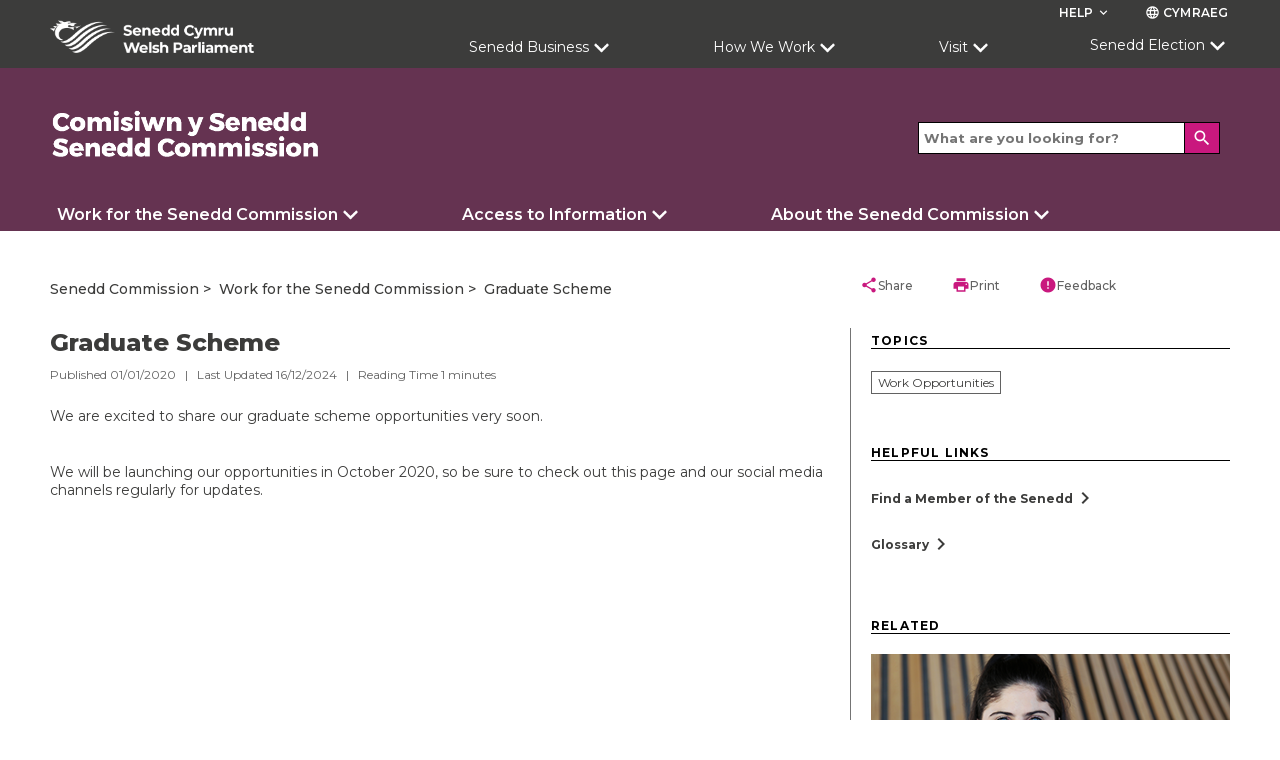

--- FILE ---
content_type: text/css
request_url: https://senedd.wales/media/msod3423/commission_css_v20.css
body_size: 2354
content:
/* Temporary shrink to Emergency Message */
.emergency-banner {
	padding-top: 5px;
	padding-bottom: 5px;
}
/*People block*/
.people li{
	display: block;
	width: 150px;
	float: left;
	min-height: 356px;
	text-align: center;
}

.grid-text__container ul.people li::before {
	content: "";
}

.body-text ul.people li::before {
	content: "";
}

.people li p a {
	font-weight: bold;
}

.highlightBox {
	border: 2px solid #747474;
	padding-left: 10px;
	padding-right: 10px;
}

/*Senedd Commission Specific Styles */

.hero-title{

display: block;

}

.header-background-image-container{
	opacity: 1.0;
	background-color: #653351;
}

.hero-sub-title__link:hover{
	color:#c90774;
}

.social-link__container{
	background-color: #653351;
}	

.footer.container{
	background-color: #653351;
}

.footer--white{
	background-color:white !important;
}

.link-out__container{
	display: flex;
    justify-content: center;
}

.preview-tags__container{
	bottom: -33px;
}

.card--title-and-grey-background:hover{
	border:none;
}


.body-text ul li::before, .grid-rte__container ul li::before, .grid-text__container ul li::before {
	content: "\25FC";
	color: #c90774;
	margin-right: 5px; 

}

.hero-sub-title__link {
    text-decoration: none;
    color: #ffffff;
    font-size: 1.5rem;
    font-family: Montserrat, sans-serif;
    font-weight: 700;
    display: inline-block;
    background-color: #c90774;
    padding: 10px 25px;
    margin: 10px;
    transition: all 0.3s;

}

.hero-sub-title__link:hover {
  background-color: #9a054a;
  color: #ffffff
}


/* Fix pink things on Search Page */
.search-filter__title--open {
	background-color: #653351;
}

.checkbox__label .checkmark:after {
	border: solid #653351;
	border-width: 0 2px 2px 0;
}

/*If not desktop make sure images aren't too wide */
img {
	max-width:100%;
	height: auto;
}

.large {
	font-size: 1.6rem;
	font-weight: 700;
	margin-bottom: 10px;
}


/* Responsive Iframes */

.iframe-wrapper {
  position: relative;
  overflow: hidden;
  width: 100%;
  padding-top: 56.25%; /* 16:9 Aspect Ratio (divide 9 by 16 = 0.5625) */
}


.iframe-wrapper-square {
  position: relative;
  overflow: hidden;
  width: 100%;
  padding-top: 75%; /* 16:9 Aspect Ratio (divide 9 by 16 = 0.5625) */
}


/* Then style the iframe to fit in the container div with full height and width */
.iframe-wrapper iframe, .iframe-wrapper-square iframe {
  position: absolute;
  top: 0;
  left: 0;
  bottom: 0;
  right: 0;
  width: 100%;
  height: 100%;
}


.pink-button-full-width a.button.button--pink.button__with-arrow {
    max-width: 100%;
}

/* Fix to ensure column content fills the space correctly  */
@media (min-width: 600px){
	.column {
	align-items: stretch;
    flex-direction: column;
	}
}

/* Nav menu changes */

.site-navigation__category--microsite{
	margin-bottom:0px}

.header__nav--microsite .site-navigation__category-title{
	font-size:1.4rem; 
	font-weight: 300!important;}

.site-navigation__category-title-button, .site-navigation__category-title{
	font-size:1.6rem;
	padding: 5px;
	font-weight: 600!important;}

.site-navigation--microsite{margin:0px}

.site-hamburger__category-title-button:focus{outline:none}



.CommissionLinkList ul {
    display: block;
    list-style-type: none;
    margin: 5px 0;
    padding: 0;
}
.CommissionLinkList ul li {
    margin-left: 0px;
    width: 100%;
	padding:0;
}

.CommissionLinkList li a {
    background-color: #f8f9fa;
    display: block;
    margin: 2px 2px 2px 1px;
    padding: 10px 10px 10px 10px;
    text-align: left;
    text-decoration: none;
    border-left: 13px solid #653351;
    color: #3c3c3b;
    text-indent: 0;
}


.CommissionLinkList li a:hover{
	background: #f3f3f3;
	   border-left: 13px solid #a77584;
	   color:#c9187e;
	  
}
.CommissionLinkList li {
    float: left;
}

.CommissionLinkList ul li::before {
	display:none;
}

/** Accessibility fix, show all footer items without need to expand contract the sections **/

@media (max-width: 599px){
	
	.link-list {
		max-height: 500px;
		overflow: auto;
		-webkit-transition: max-height 0.5s ease-in-out;
		transition: max-height 0.5s ease-in-out;
	}

	.footer-title--down-arrow {
		width: 100%;
		cursor: default;
	}

	.footer-title--down-arrow:after {
		display:none;
	}

}

/* Expandable Boxes */

.sys_ToggleContainer {
  margin-bottom: 20px;
}

.sys_ToggleItem {
    border: 1px solid #ccc;
    display: block;
    margin-bottom: 10px;
	width:100%;
}


.sys_ToggleItem.mt-20 {
	margin-top:20px;
}


.sys_ToggleShowHide {
    background: url("/media/51olq1hv/expandsection-white.png") no-repeat 98% center;
    color: #000;
    display: block;
    font-size: 16px;
    font-weight: 400;
    line-height: 22px;
    margin-bottom: 0;
    padding: 12px 40px 12px 12px;
    color: #fff;
    background-color: #653351;
}
	
.sys_ToggleShowHide.active {
    background-color: #3e2032 !important;
	color:#fff;
	background: url("/media/5fzo0zkf/contractsection-white.png") no-repeat 98% center;
}

.sys_ToggleShowHide:hover {
    background-color: #3e2032 !important;
    text-decoration: none;
    cursor: pointer;
    color: #fff;
}

.sys_ToggleSlidingDiv {
    color: #000;
    line-height: 20px !important;
    padding: 10px 15px 15px 15px;
	display:none;
}

.sys_ToggleSlidingDiv.active {
	display:block;
}

.sys_ToggleShowHide p {
    color: #fff;
    padding: 0;
    margin: 0;
}


--- FILE ---
content_type: text/javascript
request_url: https://senedd.wales/site/scripts/includeSplidePlugin.min.js
body_size: 45729
content:
/******/ (function() { // webpackBootstrap
/******/ 	"use strict";
/******/ 	var __webpack_modules__ = ({

/***/ 79306:
/***/ (function(module, __unused_webpack_exports, __webpack_require__) {


var isCallable = __webpack_require__(94901);
var tryToString = __webpack_require__(16823);

var $TypeError = TypeError;

// `Assert: IsCallable(argument) is true`
module.exports = function (argument) {
  if (isCallable(argument)) return argument;
  throw new $TypeError(tryToString(argument) + ' is not a function');
};


/***/ }),

/***/ 28551:
/***/ (function(module, __unused_webpack_exports, __webpack_require__) {


var isObject = __webpack_require__(20034);

var $String = String;
var $TypeError = TypeError;

// `Assert: Type(argument) is Object`
module.exports = function (argument) {
  if (isObject(argument)) return argument;
  throw new $TypeError($String(argument) + ' is not an object');
};


/***/ }),

/***/ 90235:
/***/ (function(module, __unused_webpack_exports, __webpack_require__) {


var $forEach = (__webpack_require__(59213).forEach);
var arrayMethodIsStrict = __webpack_require__(34598);

var STRICT_METHOD = arrayMethodIsStrict('forEach');

// `Array.prototype.forEach` method implementation
// https://tc39.es/ecma262/#sec-array.prototype.foreach
module.exports = !STRICT_METHOD ? function forEach(callbackfn /* , thisArg */) {
  return $forEach(this, callbackfn, arguments.length > 1 ? arguments[1] : undefined);
// eslint-disable-next-line es/no-array-prototype-foreach -- safe
} : [].forEach;


/***/ }),

/***/ 59213:
/***/ (function(module, __unused_webpack_exports, __webpack_require__) {


var bind = __webpack_require__(76080);
var uncurryThis = __webpack_require__(79504);
var IndexedObject = __webpack_require__(47055);
var toObject = __webpack_require__(48981);
var lengthOfArrayLike = __webpack_require__(26198);
var arraySpeciesCreate = __webpack_require__(1469);

var push = uncurryThis([].push);

// `Array.prototype.{ forEach, map, filter, some, every, find, findIndex, filterReject }` methods implementation
var createMethod = function (TYPE) {
  var IS_MAP = TYPE === 1;
  var IS_FILTER = TYPE === 2;
  var IS_SOME = TYPE === 3;
  var IS_EVERY = TYPE === 4;
  var IS_FIND_INDEX = TYPE === 6;
  var IS_FILTER_REJECT = TYPE === 7;
  var NO_HOLES = TYPE === 5 || IS_FIND_INDEX;
  return function ($this, callbackfn, that, specificCreate) {
    var O = toObject($this);
    var self = IndexedObject(O);
    var length = lengthOfArrayLike(self);
    var boundFunction = bind(callbackfn, that);
    var index = 0;
    var create = specificCreate || arraySpeciesCreate;
    var target = IS_MAP ? create($this, length) : IS_FILTER || IS_FILTER_REJECT ? create($this, 0) : undefined;
    var value, result;
    for (;length > index; index++) if (NO_HOLES || index in self) {
      value = self[index];
      result = boundFunction(value, index, O);
      if (TYPE) {
        if (IS_MAP) target[index] = result; // map
        else if (result) switch (TYPE) {
          case 3: return true;              // some
          case 5: return value;             // find
          case 6: return index;             // findIndex
          case 2: push(target, value);      // filter
        } else switch (TYPE) {
          case 4: return false;             // every
          case 7: push(target, value);      // filterReject
        }
      }
    }
    return IS_FIND_INDEX ? -1 : IS_SOME || IS_EVERY ? IS_EVERY : target;
  };
};

module.exports = {
  // `Array.prototype.forEach` method
  // https://tc39.es/ecma262/#sec-array.prototype.foreach
  forEach: createMethod(0),
  // `Array.prototype.map` method
  // https://tc39.es/ecma262/#sec-array.prototype.map
  map: createMethod(1),
  // `Array.prototype.filter` method
  // https://tc39.es/ecma262/#sec-array.prototype.filter
  filter: createMethod(2),
  // `Array.prototype.some` method
  // https://tc39.es/ecma262/#sec-array.prototype.some
  some: createMethod(3),
  // `Array.prototype.every` method
  // https://tc39.es/ecma262/#sec-array.prototype.every
  every: createMethod(4),
  // `Array.prototype.find` method
  // https://tc39.es/ecma262/#sec-array.prototype.find
  find: createMethod(5),
  // `Array.prototype.findIndex` method
  // https://tc39.es/ecma262/#sec-array.prototype.findIndex
  findIndex: createMethod(6),
  // `Array.prototype.filterReject` method
  // https://github.com/tc39/proposal-array-filtering
  filterReject: createMethod(7)
};


/***/ }),

/***/ 34598:
/***/ (function(module, __unused_webpack_exports, __webpack_require__) {


var fails = __webpack_require__(79039);

module.exports = function (METHOD_NAME, argument) {
  var method = [][METHOD_NAME];
  return !!method && fails(function () {
    // eslint-disable-next-line no-useless-call -- required for testing
    method.call(null, argument || function () { return 1; }, 1);
  });
};


/***/ }),

/***/ 87433:
/***/ (function(module, __unused_webpack_exports, __webpack_require__) {


var isArray = __webpack_require__(34376);
var isConstructor = __webpack_require__(33517);
var isObject = __webpack_require__(20034);
var wellKnownSymbol = __webpack_require__(78227);

var SPECIES = wellKnownSymbol('species');
var $Array = Array;

// a part of `ArraySpeciesCreate` abstract operation
// https://tc39.es/ecma262/#sec-arrayspeciescreate
module.exports = function (originalArray) {
  var C;
  if (isArray(originalArray)) {
    C = originalArray.constructor;
    // cross-realm fallback
    if (isConstructor(C) && (C === $Array || isArray(C.prototype))) C = undefined;
    else if (isObject(C)) {
      C = C[SPECIES];
      if (C === null) C = undefined;
    }
  } return C === undefined ? $Array : C;
};


/***/ }),

/***/ 1469:
/***/ (function(module, __unused_webpack_exports, __webpack_require__) {


var arraySpeciesConstructor = __webpack_require__(87433);

// `ArraySpeciesCreate` abstract operation
// https://tc39.es/ecma262/#sec-arrayspeciescreate
module.exports = function (originalArray, length) {
  return new (arraySpeciesConstructor(originalArray))(length === 0 ? 0 : length);
};


/***/ }),

/***/ 44576:
/***/ (function(module, __unused_webpack_exports, __webpack_require__) {


var uncurryThis = __webpack_require__(79504);

var toString = uncurryThis({}.toString);
var stringSlice = uncurryThis(''.slice);

module.exports = function (it) {
  return stringSlice(toString(it), 8, -1);
};


/***/ }),

/***/ 36955:
/***/ (function(module, __unused_webpack_exports, __webpack_require__) {


var TO_STRING_TAG_SUPPORT = __webpack_require__(92140);
var isCallable = __webpack_require__(94901);
var classofRaw = __webpack_require__(44576);
var wellKnownSymbol = __webpack_require__(78227);

var TO_STRING_TAG = wellKnownSymbol('toStringTag');
var $Object = Object;

// ES3 wrong here
var CORRECT_ARGUMENTS = classofRaw(function () { return arguments; }()) === 'Arguments';

// fallback for IE11 Script Access Denied error
var tryGet = function (it, key) {
  try {
    return it[key];
  } catch (error) { /* empty */ }
};

// getting tag from ES6+ `Object.prototype.toString`
module.exports = TO_STRING_TAG_SUPPORT ? classofRaw : function (it) {
  var O, tag, result;
  return it === undefined ? 'Undefined' : it === null ? 'Null'
    // @@toStringTag case
    : typeof (tag = tryGet(O = $Object(it), TO_STRING_TAG)) == 'string' ? tag
    // builtinTag case
    : CORRECT_ARGUMENTS ? classofRaw(O)
    // ES3 arguments fallback
    : (result = classofRaw(O)) === 'Object' && isCallable(O.callee) ? 'Arguments' : result;
};


/***/ }),

/***/ 66699:
/***/ (function(module, __unused_webpack_exports, __webpack_require__) {


var DESCRIPTORS = __webpack_require__(43724);
var definePropertyModule = __webpack_require__(24913);
var createPropertyDescriptor = __webpack_require__(6980);

module.exports = DESCRIPTORS ? function (object, key, value) {
  return definePropertyModule.f(object, key, createPropertyDescriptor(1, value));
} : function (object, key, value) {
  object[key] = value;
  return object;
};


/***/ }),

/***/ 6980:
/***/ (function(module) {


module.exports = function (bitmap, value) {
  return {
    enumerable: !(bitmap & 1),
    configurable: !(bitmap & 2),
    writable: !(bitmap & 4),
    value: value
  };
};


/***/ }),

/***/ 36840:
/***/ (function(module, __unused_webpack_exports, __webpack_require__) {


var isCallable = __webpack_require__(94901);
var definePropertyModule = __webpack_require__(24913);
var makeBuiltIn = __webpack_require__(50283);
var defineGlobalProperty = __webpack_require__(39433);

module.exports = function (O, key, value, options) {
  if (!options) options = {};
  var simple = options.enumerable;
  var name = options.name !== undefined ? options.name : key;
  if (isCallable(value)) makeBuiltIn(value, name, options);
  if (options.global) {
    if (simple) O[key] = value;
    else defineGlobalProperty(key, value);
  } else {
    try {
      if (!options.unsafe) delete O[key];
      else if (O[key]) simple = true;
    } catch (error) { /* empty */ }
    if (simple) O[key] = value;
    else definePropertyModule.f(O, key, {
      value: value,
      enumerable: false,
      configurable: !options.nonConfigurable,
      writable: !options.nonWritable
    });
  } return O;
};


/***/ }),

/***/ 39433:
/***/ (function(module, __unused_webpack_exports, __webpack_require__) {


var global = __webpack_require__(24475);

// eslint-disable-next-line es/no-object-defineproperty -- safe
var defineProperty = Object.defineProperty;

module.exports = function (key, value) {
  try {
    defineProperty(global, key, { value: value, configurable: true, writable: true });
  } catch (error) {
    global[key] = value;
  } return value;
};


/***/ }),

/***/ 43724:
/***/ (function(module, __unused_webpack_exports, __webpack_require__) {


var fails = __webpack_require__(79039);

// Detect IE8's incomplete defineProperty implementation
module.exports = !fails(function () {
  // eslint-disable-next-line es/no-object-defineproperty -- required for testing
  return Object.defineProperty({}, 1, { get: function () { return 7; } })[1] !== 7;
});


/***/ }),

/***/ 4055:
/***/ (function(module, __unused_webpack_exports, __webpack_require__) {


var global = __webpack_require__(24475);
var isObject = __webpack_require__(20034);

var document = global.document;
// typeof document.createElement is 'object' in old IE
var EXISTS = isObject(document) && isObject(document.createElement);

module.exports = function (it) {
  return EXISTS ? document.createElement(it) : {};
};


/***/ }),

/***/ 67400:
/***/ (function(module) {


// iterable DOM collections
// flag - `iterable` interface - 'entries', 'keys', 'values', 'forEach' methods
module.exports = {
  CSSRuleList: 0,
  CSSStyleDeclaration: 0,
  CSSValueList: 0,
  ClientRectList: 0,
  DOMRectList: 0,
  DOMStringList: 0,
  DOMTokenList: 1,
  DataTransferItemList: 0,
  FileList: 0,
  HTMLAllCollection: 0,
  HTMLCollection: 0,
  HTMLFormElement: 0,
  HTMLSelectElement: 0,
  MediaList: 0,
  MimeTypeArray: 0,
  NamedNodeMap: 0,
  NodeList: 1,
  PaintRequestList: 0,
  Plugin: 0,
  PluginArray: 0,
  SVGLengthList: 0,
  SVGNumberList: 0,
  SVGPathSegList: 0,
  SVGPointList: 0,
  SVGStringList: 0,
  SVGTransformList: 0,
  SourceBufferList: 0,
  StyleSheetList: 0,
  TextTrackCueList: 0,
  TextTrackList: 0,
  TouchList: 0
};


/***/ }),

/***/ 79296:
/***/ (function(module, __unused_webpack_exports, __webpack_require__) {


// in old WebKit versions, `element.classList` is not an instance of global `DOMTokenList`
var documentCreateElement = __webpack_require__(4055);

var classList = documentCreateElement('span').classList;
var DOMTokenListPrototype = classList && classList.constructor && classList.constructor.prototype;

module.exports = DOMTokenListPrototype === Object.prototype ? undefined : DOMTokenListPrototype;


/***/ }),

/***/ 79392:
/***/ (function(module) {


module.exports = typeof navigator != 'undefined' && String(navigator.userAgent) || '';


/***/ }),

/***/ 77388:
/***/ (function(module, __unused_webpack_exports, __webpack_require__) {


var global = __webpack_require__(24475);
var userAgent = __webpack_require__(79392);

var process = global.process;
var Deno = global.Deno;
var versions = process && process.versions || Deno && Deno.version;
var v8 = versions && versions.v8;
var match, version;

if (v8) {
  match = v8.split('.');
  // in old Chrome, versions of V8 isn't V8 = Chrome / 10
  // but their correct versions are not interesting for us
  version = match[0] > 0 && match[0] < 4 ? 1 : +(match[0] + match[1]);
}

// BrowserFS NodeJS `process` polyfill incorrectly set `.v8` to `0.0`
// so check `userAgent` even if `.v8` exists, but 0
if (!version && userAgent) {
  match = userAgent.match(/Edge\/(\d+)/);
  if (!match || match[1] >= 74) {
    match = userAgent.match(/Chrome\/(\d+)/);
    if (match) version = +match[1];
  }
}

module.exports = version;


/***/ }),

/***/ 79039:
/***/ (function(module) {


module.exports = function (exec) {
  try {
    return !!exec();
  } catch (error) {
    return true;
  }
};


/***/ }),

/***/ 76080:
/***/ (function(module, __unused_webpack_exports, __webpack_require__) {


var uncurryThis = __webpack_require__(27476);
var aCallable = __webpack_require__(79306);
var NATIVE_BIND = __webpack_require__(40616);

var bind = uncurryThis(uncurryThis.bind);

// optional / simple context binding
module.exports = function (fn, that) {
  aCallable(fn);
  return that === undefined ? fn : NATIVE_BIND ? bind(fn, that) : function (/* ...args */) {
    return fn.apply(that, arguments);
  };
};


/***/ }),

/***/ 40616:
/***/ (function(module, __unused_webpack_exports, __webpack_require__) {


var fails = __webpack_require__(79039);

module.exports = !fails(function () {
  // eslint-disable-next-line es/no-function-prototype-bind -- safe
  var test = (function () { /* empty */ }).bind();
  // eslint-disable-next-line no-prototype-builtins -- safe
  return typeof test != 'function' || test.hasOwnProperty('prototype');
});


/***/ }),

/***/ 69565:
/***/ (function(module, __unused_webpack_exports, __webpack_require__) {


var NATIVE_BIND = __webpack_require__(40616);

var call = Function.prototype.call;

module.exports = NATIVE_BIND ? call.bind(call) : function () {
  return call.apply(call, arguments);
};


/***/ }),

/***/ 10350:
/***/ (function(module, __unused_webpack_exports, __webpack_require__) {


var DESCRIPTORS = __webpack_require__(43724);
var hasOwn = __webpack_require__(39297);

var FunctionPrototype = Function.prototype;
// eslint-disable-next-line es/no-object-getownpropertydescriptor -- safe
var getDescriptor = DESCRIPTORS && Object.getOwnPropertyDescriptor;

var EXISTS = hasOwn(FunctionPrototype, 'name');
// additional protection from minified / mangled / dropped function names
var PROPER = EXISTS && (function something() { /* empty */ }).name === 'something';
var CONFIGURABLE = EXISTS && (!DESCRIPTORS || (DESCRIPTORS && getDescriptor(FunctionPrototype, 'name').configurable));

module.exports = {
  EXISTS: EXISTS,
  PROPER: PROPER,
  CONFIGURABLE: CONFIGURABLE
};


/***/ }),

/***/ 27476:
/***/ (function(module, __unused_webpack_exports, __webpack_require__) {


var classofRaw = __webpack_require__(44576);
var uncurryThis = __webpack_require__(79504);

module.exports = function (fn) {
  // Nashorn bug:
  //   https://github.com/zloirock/core-js/issues/1128
  //   https://github.com/zloirock/core-js/issues/1130
  if (classofRaw(fn) === 'Function') return uncurryThis(fn);
};


/***/ }),

/***/ 79504:
/***/ (function(module, __unused_webpack_exports, __webpack_require__) {


var NATIVE_BIND = __webpack_require__(40616);

var FunctionPrototype = Function.prototype;
var call = FunctionPrototype.call;
var uncurryThisWithBind = NATIVE_BIND && FunctionPrototype.bind.bind(call, call);

module.exports = NATIVE_BIND ? uncurryThisWithBind : function (fn) {
  return function () {
    return call.apply(fn, arguments);
  };
};


/***/ }),

/***/ 97751:
/***/ (function(module, __unused_webpack_exports, __webpack_require__) {


var global = __webpack_require__(24475);
var isCallable = __webpack_require__(94901);

var aFunction = function (argument) {
  return isCallable(argument) ? argument : undefined;
};

module.exports = function (namespace, method) {
  return arguments.length < 2 ? aFunction(global[namespace]) : global[namespace] && global[namespace][method];
};


/***/ }),

/***/ 55966:
/***/ (function(module, __unused_webpack_exports, __webpack_require__) {


var aCallable = __webpack_require__(79306);
var isNullOrUndefined = __webpack_require__(64117);

// `GetMethod` abstract operation
// https://tc39.es/ecma262/#sec-getmethod
module.exports = function (V, P) {
  var func = V[P];
  return isNullOrUndefined(func) ? undefined : aCallable(func);
};


/***/ }),

/***/ 24475:
/***/ (function(module, __unused_webpack_exports, __webpack_require__) {


var check = function (it) {
  return it && it.Math === Math && it;
};

// https://github.com/zloirock/core-js/issues/86#issuecomment-115759028
module.exports =
  // eslint-disable-next-line es/no-global-this -- safe
  check(typeof globalThis == 'object' && globalThis) ||
  check(typeof window == 'object' && window) ||
  // eslint-disable-next-line no-restricted-globals -- safe
  check(typeof self == 'object' && self) ||
  check(typeof __webpack_require__.g == 'object' && __webpack_require__.g) ||
  check(typeof this == 'object' && this) ||
  // eslint-disable-next-line no-new-func -- fallback
  (function () { return this; })() || Function('return this')();


/***/ }),

/***/ 39297:
/***/ (function(module, __unused_webpack_exports, __webpack_require__) {


var uncurryThis = __webpack_require__(79504);
var toObject = __webpack_require__(48981);

var hasOwnProperty = uncurryThis({}.hasOwnProperty);

// `HasOwnProperty` abstract operation
// https://tc39.es/ecma262/#sec-hasownproperty
// eslint-disable-next-line es/no-object-hasown -- safe
module.exports = Object.hasOwn || function hasOwn(it, key) {
  return hasOwnProperty(toObject(it), key);
};


/***/ }),

/***/ 30421:
/***/ (function(module) {


module.exports = {};


/***/ }),

/***/ 35917:
/***/ (function(module, __unused_webpack_exports, __webpack_require__) {


var DESCRIPTORS = __webpack_require__(43724);
var fails = __webpack_require__(79039);
var createElement = __webpack_require__(4055);

// Thanks to IE8 for its funny defineProperty
module.exports = !DESCRIPTORS && !fails(function () {
  // eslint-disable-next-line es/no-object-defineproperty -- required for testing
  return Object.defineProperty(createElement('div'), 'a', {
    get: function () { return 7; }
  }).a !== 7;
});


/***/ }),

/***/ 47055:
/***/ (function(module, __unused_webpack_exports, __webpack_require__) {


var uncurryThis = __webpack_require__(79504);
var fails = __webpack_require__(79039);
var classof = __webpack_require__(44576);

var $Object = Object;
var split = uncurryThis(''.split);

// fallback for non-array-like ES3 and non-enumerable old V8 strings
module.exports = fails(function () {
  // throws an error in rhino, see https://github.com/mozilla/rhino/issues/346
  // eslint-disable-next-line no-prototype-builtins -- safe
  return !$Object('z').propertyIsEnumerable(0);
}) ? function (it) {
  return classof(it) === 'String' ? split(it, '') : $Object(it);
} : $Object;


/***/ }),

/***/ 33706:
/***/ (function(module, __unused_webpack_exports, __webpack_require__) {


var uncurryThis = __webpack_require__(79504);
var isCallable = __webpack_require__(94901);
var store = __webpack_require__(77629);

var functionToString = uncurryThis(Function.toString);

// this helper broken in `core-js@3.4.1-3.4.4`, so we can't use `shared` helper
if (!isCallable(store.inspectSource)) {
  store.inspectSource = function (it) {
    return functionToString(it);
  };
}

module.exports = store.inspectSource;


/***/ }),

/***/ 91181:
/***/ (function(module, __unused_webpack_exports, __webpack_require__) {


var NATIVE_WEAK_MAP = __webpack_require__(58622);
var global = __webpack_require__(24475);
var isObject = __webpack_require__(20034);
var createNonEnumerableProperty = __webpack_require__(66699);
var hasOwn = __webpack_require__(39297);
var shared = __webpack_require__(77629);
var sharedKey = __webpack_require__(66119);
var hiddenKeys = __webpack_require__(30421);

var OBJECT_ALREADY_INITIALIZED = 'Object already initialized';
var TypeError = global.TypeError;
var WeakMap = global.WeakMap;
var set, get, has;

var enforce = function (it) {
  return has(it) ? get(it) : set(it, {});
};

var getterFor = function (TYPE) {
  return function (it) {
    var state;
    if (!isObject(it) || (state = get(it)).type !== TYPE) {
      throw new TypeError('Incompatible receiver, ' + TYPE + ' required');
    } return state;
  };
};

if (NATIVE_WEAK_MAP || shared.state) {
  var store = shared.state || (shared.state = new WeakMap());
  /* eslint-disable no-self-assign -- prototype methods protection */
  store.get = store.get;
  store.has = store.has;
  store.set = store.set;
  /* eslint-enable no-self-assign -- prototype methods protection */
  set = function (it, metadata) {
    if (store.has(it)) throw new TypeError(OBJECT_ALREADY_INITIALIZED);
    metadata.facade = it;
    store.set(it, metadata);
    return metadata;
  };
  get = function (it) {
    return store.get(it) || {};
  };
  has = function (it) {
    return store.has(it);
  };
} else {
  var STATE = sharedKey('state');
  hiddenKeys[STATE] = true;
  set = function (it, metadata) {
    if (hasOwn(it, STATE)) throw new TypeError(OBJECT_ALREADY_INITIALIZED);
    metadata.facade = it;
    createNonEnumerableProperty(it, STATE, metadata);
    return metadata;
  };
  get = function (it) {
    return hasOwn(it, STATE) ? it[STATE] : {};
  };
  has = function (it) {
    return hasOwn(it, STATE);
  };
}

module.exports = {
  set: set,
  get: get,
  has: has,
  enforce: enforce,
  getterFor: getterFor
};


/***/ }),

/***/ 34376:
/***/ (function(module, __unused_webpack_exports, __webpack_require__) {


var classof = __webpack_require__(44576);

// `IsArray` abstract operation
// https://tc39.es/ecma262/#sec-isarray
// eslint-disable-next-line es/no-array-isarray -- safe
module.exports = Array.isArray || function isArray(argument) {
  return classof(argument) === 'Array';
};


/***/ }),

/***/ 94901:
/***/ (function(module) {


// https://tc39.es/ecma262/#sec-IsHTMLDDA-internal-slot
var documentAll = typeof document == 'object' && document.all;

// `IsCallable` abstract operation
// https://tc39.es/ecma262/#sec-iscallable
// eslint-disable-next-line unicorn/no-typeof-undefined -- required for testing
module.exports = typeof documentAll == 'undefined' && documentAll !== undefined ? function (argument) {
  return typeof argument == 'function' || argument === documentAll;
} : function (argument) {
  return typeof argument == 'function';
};


/***/ }),

/***/ 33517:
/***/ (function(module, __unused_webpack_exports, __webpack_require__) {


var uncurryThis = __webpack_require__(79504);
var fails = __webpack_require__(79039);
var isCallable = __webpack_require__(94901);
var classof = __webpack_require__(36955);
var getBuiltIn = __webpack_require__(97751);
var inspectSource = __webpack_require__(33706);

var noop = function () { /* empty */ };
var construct = getBuiltIn('Reflect', 'construct');
var constructorRegExp = /^\s*(?:class|function)\b/;
var exec = uncurryThis(constructorRegExp.exec);
var INCORRECT_TO_STRING = !constructorRegExp.test(noop);

var isConstructorModern = function isConstructor(argument) {
  if (!isCallable(argument)) return false;
  try {
    construct(noop, [], argument);
    return true;
  } catch (error) {
    return false;
  }
};

var isConstructorLegacy = function isConstructor(argument) {
  if (!isCallable(argument)) return false;
  switch (classof(argument)) {
    case 'AsyncFunction':
    case 'GeneratorFunction':
    case 'AsyncGeneratorFunction': return false;
  }
  try {
    // we can't check .prototype since constructors produced by .bind haven't it
    // `Function#toString` throws on some built-it function in some legacy engines
    // (for example, `DOMQuad` and similar in FF41-)
    return INCORRECT_TO_STRING || !!exec(constructorRegExp, inspectSource(argument));
  } catch (error) {
    return true;
  }
};

isConstructorLegacy.sham = true;

// `IsConstructor` abstract operation
// https://tc39.es/ecma262/#sec-isconstructor
module.exports = !construct || fails(function () {
  var called;
  return isConstructorModern(isConstructorModern.call)
    || !isConstructorModern(Object)
    || !isConstructorModern(function () { called = true; })
    || called;
}) ? isConstructorLegacy : isConstructorModern;


/***/ }),

/***/ 64117:
/***/ (function(module) {


// we can't use just `it == null` since of `document.all` special case
// https://tc39.es/ecma262/#sec-IsHTMLDDA-internal-slot-aec
module.exports = function (it) {
  return it === null || it === undefined;
};


/***/ }),

/***/ 20034:
/***/ (function(module, __unused_webpack_exports, __webpack_require__) {


var isCallable = __webpack_require__(94901);

module.exports = function (it) {
  return typeof it == 'object' ? it !== null : isCallable(it);
};


/***/ }),

/***/ 96395:
/***/ (function(module) {


module.exports = false;


/***/ }),

/***/ 10757:
/***/ (function(module, __unused_webpack_exports, __webpack_require__) {


var getBuiltIn = __webpack_require__(97751);
var isCallable = __webpack_require__(94901);
var isPrototypeOf = __webpack_require__(1625);
var USE_SYMBOL_AS_UID = __webpack_require__(7040);

var $Object = Object;

module.exports = USE_SYMBOL_AS_UID ? function (it) {
  return typeof it == 'symbol';
} : function (it) {
  var $Symbol = getBuiltIn('Symbol');
  return isCallable($Symbol) && isPrototypeOf($Symbol.prototype, $Object(it));
};


/***/ }),

/***/ 26198:
/***/ (function(module, __unused_webpack_exports, __webpack_require__) {


var toLength = __webpack_require__(18014);

// `LengthOfArrayLike` abstract operation
// https://tc39.es/ecma262/#sec-lengthofarraylike
module.exports = function (obj) {
  return toLength(obj.length);
};


/***/ }),

/***/ 50283:
/***/ (function(module, __unused_webpack_exports, __webpack_require__) {


var uncurryThis = __webpack_require__(79504);
var fails = __webpack_require__(79039);
var isCallable = __webpack_require__(94901);
var hasOwn = __webpack_require__(39297);
var DESCRIPTORS = __webpack_require__(43724);
var CONFIGURABLE_FUNCTION_NAME = (__webpack_require__(10350).CONFIGURABLE);
var inspectSource = __webpack_require__(33706);
var InternalStateModule = __webpack_require__(91181);

var enforceInternalState = InternalStateModule.enforce;
var getInternalState = InternalStateModule.get;
var $String = String;
// eslint-disable-next-line es/no-object-defineproperty -- safe
var defineProperty = Object.defineProperty;
var stringSlice = uncurryThis(''.slice);
var replace = uncurryThis(''.replace);
var join = uncurryThis([].join);

var CONFIGURABLE_LENGTH = DESCRIPTORS && !fails(function () {
  return defineProperty(function () { /* empty */ }, 'length', { value: 8 }).length !== 8;
});

var TEMPLATE = String(String).split('String');

var makeBuiltIn = module.exports = function (value, name, options) {
  if (stringSlice($String(name), 0, 7) === 'Symbol(') {
    name = '[' + replace($String(name), /^Symbol\(([^)]*)\).*$/, '$1') + ']';
  }
  if (options && options.getter) name = 'get ' + name;
  if (options && options.setter) name = 'set ' + name;
  if (!hasOwn(value, 'name') || (CONFIGURABLE_FUNCTION_NAME && value.name !== name)) {
    if (DESCRIPTORS) defineProperty(value, 'name', { value: name, configurable: true });
    else value.name = name;
  }
  if (CONFIGURABLE_LENGTH && options && hasOwn(options, 'arity') && value.length !== options.arity) {
    defineProperty(value, 'length', { value: options.arity });
  }
  try {
    if (options && hasOwn(options, 'constructor') && options.constructor) {
      if (DESCRIPTORS) defineProperty(value, 'prototype', { writable: false });
    // in V8 ~ Chrome 53, prototypes of some methods, like `Array.prototype.values`, are non-writable
    } else if (value.prototype) value.prototype = undefined;
  } catch (error) { /* empty */ }
  var state = enforceInternalState(value);
  if (!hasOwn(state, 'source')) {
    state.source = join(TEMPLATE, typeof name == 'string' ? name : '');
  } return value;
};

// add fake Function#toString for correct work wrapped methods / constructors with methods like LoDash isNative
// eslint-disable-next-line no-extend-native -- required
Function.prototype.toString = makeBuiltIn(function toString() {
  return isCallable(this) && getInternalState(this).source || inspectSource(this);
}, 'toString');


/***/ }),

/***/ 80741:
/***/ (function(module) {


var ceil = Math.ceil;
var floor = Math.floor;

// `Math.trunc` method
// https://tc39.es/ecma262/#sec-math.trunc
// eslint-disable-next-line es/no-math-trunc -- safe
module.exports = Math.trunc || function trunc(x) {
  var n = +x;
  return (n > 0 ? floor : ceil)(n);
};


/***/ }),

/***/ 24913:
/***/ (function(__unused_webpack_module, exports, __webpack_require__) {


var DESCRIPTORS = __webpack_require__(43724);
var IE8_DOM_DEFINE = __webpack_require__(35917);
var V8_PROTOTYPE_DEFINE_BUG = __webpack_require__(48686);
var anObject = __webpack_require__(28551);
var toPropertyKey = __webpack_require__(56969);

var $TypeError = TypeError;
// eslint-disable-next-line es/no-object-defineproperty -- safe
var $defineProperty = Object.defineProperty;
// eslint-disable-next-line es/no-object-getownpropertydescriptor -- safe
var $getOwnPropertyDescriptor = Object.getOwnPropertyDescriptor;
var ENUMERABLE = 'enumerable';
var CONFIGURABLE = 'configurable';
var WRITABLE = 'writable';

// `Object.defineProperty` method
// https://tc39.es/ecma262/#sec-object.defineproperty
exports.f = DESCRIPTORS ? V8_PROTOTYPE_DEFINE_BUG ? function defineProperty(O, P, Attributes) {
  anObject(O);
  P = toPropertyKey(P);
  anObject(Attributes);
  if (typeof O === 'function' && P === 'prototype' && 'value' in Attributes && WRITABLE in Attributes && !Attributes[WRITABLE]) {
    var current = $getOwnPropertyDescriptor(O, P);
    if (current && current[WRITABLE]) {
      O[P] = Attributes.value;
      Attributes = {
        configurable: CONFIGURABLE in Attributes ? Attributes[CONFIGURABLE] : current[CONFIGURABLE],
        enumerable: ENUMERABLE in Attributes ? Attributes[ENUMERABLE] : current[ENUMERABLE],
        writable: false
      };
    }
  } return $defineProperty(O, P, Attributes);
} : $defineProperty : function defineProperty(O, P, Attributes) {
  anObject(O);
  P = toPropertyKey(P);
  anObject(Attributes);
  if (IE8_DOM_DEFINE) try {
    return $defineProperty(O, P, Attributes);
  } catch (error) { /* empty */ }
  if ('get' in Attributes || 'set' in Attributes) throw new $TypeError('Accessors not supported');
  if ('value' in Attributes) O[P] = Attributes.value;
  return O;
};


/***/ }),

/***/ 1625:
/***/ (function(module, __unused_webpack_exports, __webpack_require__) {


var uncurryThis = __webpack_require__(79504);

module.exports = uncurryThis({}.isPrototypeOf);


/***/ }),

/***/ 53179:
/***/ (function(module, __unused_webpack_exports, __webpack_require__) {


var TO_STRING_TAG_SUPPORT = __webpack_require__(92140);
var classof = __webpack_require__(36955);

// `Object.prototype.toString` method implementation
// https://tc39.es/ecma262/#sec-object.prototype.tostring
module.exports = TO_STRING_TAG_SUPPORT ? {}.toString : function toString() {
  return '[object ' + classof(this) + ']';
};


/***/ }),

/***/ 84270:
/***/ (function(module, __unused_webpack_exports, __webpack_require__) {


var call = __webpack_require__(69565);
var isCallable = __webpack_require__(94901);
var isObject = __webpack_require__(20034);

var $TypeError = TypeError;

// `OrdinaryToPrimitive` abstract operation
// https://tc39.es/ecma262/#sec-ordinarytoprimitive
module.exports = function (input, pref) {
  var fn, val;
  if (pref === 'string' && isCallable(fn = input.toString) && !isObject(val = call(fn, input))) return val;
  if (isCallable(fn = input.valueOf) && !isObject(val = call(fn, input))) return val;
  if (pref !== 'string' && isCallable(fn = input.toString) && !isObject(val = call(fn, input))) return val;
  throw new $TypeError("Can't convert object to primitive value");
};


/***/ }),

/***/ 67750:
/***/ (function(module, __unused_webpack_exports, __webpack_require__) {


var isNullOrUndefined = __webpack_require__(64117);

var $TypeError = TypeError;

// `RequireObjectCoercible` abstract operation
// https://tc39.es/ecma262/#sec-requireobjectcoercible
module.exports = function (it) {
  if (isNullOrUndefined(it)) throw new $TypeError("Can't call method on " + it);
  return it;
};


/***/ }),

/***/ 66119:
/***/ (function(module, __unused_webpack_exports, __webpack_require__) {


var shared = __webpack_require__(25745);
var uid = __webpack_require__(33392);

var keys = shared('keys');

module.exports = function (key) {
  return keys[key] || (keys[key] = uid(key));
};


/***/ }),

/***/ 77629:
/***/ (function(module, __unused_webpack_exports, __webpack_require__) {


var IS_PURE = __webpack_require__(96395);
var globalThis = __webpack_require__(24475);
var defineGlobalProperty = __webpack_require__(39433);

var SHARED = '__core-js_shared__';
var store = module.exports = globalThis[SHARED] || defineGlobalProperty(SHARED, {});

(store.versions || (store.versions = [])).push({
  version: '3.36.1',
  mode: IS_PURE ? 'pure' : 'global',
  copyright: '© 2014-2024 Denis Pushkarev (zloirock.ru)',
  license: 'https://github.com/zloirock/core-js/blob/v3.36.1/LICENSE',
  source: 'https://github.com/zloirock/core-js'
});


/***/ }),

/***/ 25745:
/***/ (function(module, __unused_webpack_exports, __webpack_require__) {


var store = __webpack_require__(77629);

module.exports = function (key, value) {
  return store[key] || (store[key] = value || {});
};


/***/ }),

/***/ 4495:
/***/ (function(module, __unused_webpack_exports, __webpack_require__) {


/* eslint-disable es/no-symbol -- required for testing */
var V8_VERSION = __webpack_require__(77388);
var fails = __webpack_require__(79039);
var global = __webpack_require__(24475);

var $String = global.String;

// eslint-disable-next-line es/no-object-getownpropertysymbols -- required for testing
module.exports = !!Object.getOwnPropertySymbols && !fails(function () {
  var symbol = Symbol('symbol detection');
  // Chrome 38 Symbol has incorrect toString conversion
  // `get-own-property-symbols` polyfill symbols converted to object are not Symbol instances
  // nb: Do not call `String` directly to avoid this being optimized out to `symbol+''` which will,
  // of course, fail.
  return !$String(symbol) || !(Object(symbol) instanceof Symbol) ||
    // Chrome 38-40 symbols are not inherited from DOM collections prototypes to instances
    !Symbol.sham && V8_VERSION && V8_VERSION < 41;
});


/***/ }),

/***/ 91291:
/***/ (function(module, __unused_webpack_exports, __webpack_require__) {


var trunc = __webpack_require__(80741);

// `ToIntegerOrInfinity` abstract operation
// https://tc39.es/ecma262/#sec-tointegerorinfinity
module.exports = function (argument) {
  var number = +argument;
  // eslint-disable-next-line no-self-compare -- NaN check
  return number !== number || number === 0 ? 0 : trunc(number);
};


/***/ }),

/***/ 18014:
/***/ (function(module, __unused_webpack_exports, __webpack_require__) {


var toIntegerOrInfinity = __webpack_require__(91291);

var min = Math.min;

// `ToLength` abstract operation
// https://tc39.es/ecma262/#sec-tolength
module.exports = function (argument) {
  var len = toIntegerOrInfinity(argument);
  return len > 0 ? min(len, 0x1FFFFFFFFFFFFF) : 0; // 2 ** 53 - 1 == 9007199254740991
};


/***/ }),

/***/ 48981:
/***/ (function(module, __unused_webpack_exports, __webpack_require__) {


var requireObjectCoercible = __webpack_require__(67750);

var $Object = Object;

// `ToObject` abstract operation
// https://tc39.es/ecma262/#sec-toobject
module.exports = function (argument) {
  return $Object(requireObjectCoercible(argument));
};


/***/ }),

/***/ 72777:
/***/ (function(module, __unused_webpack_exports, __webpack_require__) {


var call = __webpack_require__(69565);
var isObject = __webpack_require__(20034);
var isSymbol = __webpack_require__(10757);
var getMethod = __webpack_require__(55966);
var ordinaryToPrimitive = __webpack_require__(84270);
var wellKnownSymbol = __webpack_require__(78227);

var $TypeError = TypeError;
var TO_PRIMITIVE = wellKnownSymbol('toPrimitive');

// `ToPrimitive` abstract operation
// https://tc39.es/ecma262/#sec-toprimitive
module.exports = function (input, pref) {
  if (!isObject(input) || isSymbol(input)) return input;
  var exoticToPrim = getMethod(input, TO_PRIMITIVE);
  var result;
  if (exoticToPrim) {
    if (pref === undefined) pref = 'default';
    result = call(exoticToPrim, input, pref);
    if (!isObject(result) || isSymbol(result)) return result;
    throw new $TypeError("Can't convert object to primitive value");
  }
  if (pref === undefined) pref = 'number';
  return ordinaryToPrimitive(input, pref);
};


/***/ }),

/***/ 56969:
/***/ (function(module, __unused_webpack_exports, __webpack_require__) {


var toPrimitive = __webpack_require__(72777);
var isSymbol = __webpack_require__(10757);

// `ToPropertyKey` abstract operation
// https://tc39.es/ecma262/#sec-topropertykey
module.exports = function (argument) {
  var key = toPrimitive(argument, 'string');
  return isSymbol(key) ? key : key + '';
};


/***/ }),

/***/ 92140:
/***/ (function(module, __unused_webpack_exports, __webpack_require__) {


var wellKnownSymbol = __webpack_require__(78227);

var TO_STRING_TAG = wellKnownSymbol('toStringTag');
var test = {};

test[TO_STRING_TAG] = 'z';

module.exports = String(test) === '[object z]';


/***/ }),

/***/ 16823:
/***/ (function(module) {


var $String = String;

module.exports = function (argument) {
  try {
    return $String(argument);
  } catch (error) {
    return 'Object';
  }
};


/***/ }),

/***/ 33392:
/***/ (function(module, __unused_webpack_exports, __webpack_require__) {


var uncurryThis = __webpack_require__(79504);

var id = 0;
var postfix = Math.random();
var toString = uncurryThis(1.0.toString);

module.exports = function (key) {
  return 'Symbol(' + (key === undefined ? '' : key) + ')_' + toString(++id + postfix, 36);
};


/***/ }),

/***/ 7040:
/***/ (function(module, __unused_webpack_exports, __webpack_require__) {


/* eslint-disable es/no-symbol -- required for testing */
var NATIVE_SYMBOL = __webpack_require__(4495);

module.exports = NATIVE_SYMBOL
  && !Symbol.sham
  && typeof Symbol.iterator == 'symbol';


/***/ }),

/***/ 48686:
/***/ (function(module, __unused_webpack_exports, __webpack_require__) {


var DESCRIPTORS = __webpack_require__(43724);
var fails = __webpack_require__(79039);

// V8 ~ Chrome 36-
// https://bugs.chromium.org/p/v8/issues/detail?id=3334
module.exports = DESCRIPTORS && fails(function () {
  // eslint-disable-next-line es/no-object-defineproperty -- required for testing
  return Object.defineProperty(function () { /* empty */ }, 'prototype', {
    value: 42,
    writable: false
  }).prototype !== 42;
});


/***/ }),

/***/ 58622:
/***/ (function(module, __unused_webpack_exports, __webpack_require__) {


var global = __webpack_require__(24475);
var isCallable = __webpack_require__(94901);

var WeakMap = global.WeakMap;

module.exports = isCallable(WeakMap) && /native code/.test(String(WeakMap));


/***/ }),

/***/ 78227:
/***/ (function(module, __unused_webpack_exports, __webpack_require__) {


var global = __webpack_require__(24475);
var shared = __webpack_require__(25745);
var hasOwn = __webpack_require__(39297);
var uid = __webpack_require__(33392);
var NATIVE_SYMBOL = __webpack_require__(4495);
var USE_SYMBOL_AS_UID = __webpack_require__(7040);

var Symbol = global.Symbol;
var WellKnownSymbolsStore = shared('wks');
var createWellKnownSymbol = USE_SYMBOL_AS_UID ? Symbol['for'] || Symbol : Symbol && Symbol.withoutSetter || uid;

module.exports = function (name) {
  if (!hasOwn(WellKnownSymbolsStore, name)) {
    WellKnownSymbolsStore[name] = NATIVE_SYMBOL && hasOwn(Symbol, name)
      ? Symbol[name]
      : createWellKnownSymbol('Symbol.' + name);
  } return WellKnownSymbolsStore[name];
};


/***/ }),

/***/ 26099:
/***/ (function(__unused_webpack_module, __unused_webpack_exports, __webpack_require__) {


var TO_STRING_TAG_SUPPORT = __webpack_require__(92140);
var defineBuiltIn = __webpack_require__(36840);
var toString = __webpack_require__(53179);

// `Object.prototype.toString` method
// https://tc39.es/ecma262/#sec-object.prototype.tostring
if (!TO_STRING_TAG_SUPPORT) {
  defineBuiltIn(Object.prototype, 'toString', toString, { unsafe: true });
}


/***/ }),

/***/ 23500:
/***/ (function(__unused_webpack_module, __unused_webpack_exports, __webpack_require__) {


var global = __webpack_require__(24475);
var DOMIterables = __webpack_require__(67400);
var DOMTokenListPrototype = __webpack_require__(79296);
var forEach = __webpack_require__(90235);
var createNonEnumerableProperty = __webpack_require__(66699);

var handlePrototype = function (CollectionPrototype) {
  // some Chrome versions have non-configurable methods on DOMTokenList
  if (CollectionPrototype && CollectionPrototype.forEach !== forEach) try {
    createNonEnumerableProperty(CollectionPrototype, 'forEach', forEach);
  } catch (error) {
    CollectionPrototype.forEach = forEach;
  }
};

for (var COLLECTION_NAME in DOMIterables) {
  if (DOMIterables[COLLECTION_NAME]) {
    handlePrototype(global[COLLECTION_NAME] && global[COLLECTION_NAME].prototype);
  }
}

handlePrototype(DOMTokenListPrototype);


/***/ })

/******/ 	});
/************************************************************************/
/******/ 	// The module cache
/******/ 	var __webpack_module_cache__ = {};
/******/ 	
/******/ 	// The require function
/******/ 	function __webpack_require__(moduleId) {
/******/ 		// Check if module is in cache
/******/ 		var cachedModule = __webpack_module_cache__[moduleId];
/******/ 		if (cachedModule !== undefined) {
/******/ 			return cachedModule.exports;
/******/ 		}
/******/ 		// Create a new module (and put it into the cache)
/******/ 		var module = __webpack_module_cache__[moduleId] = {
/******/ 			// no module.id needed
/******/ 			// no module.loaded needed
/******/ 			exports: {}
/******/ 		};
/******/ 	
/******/ 		// Execute the module function
/******/ 		__webpack_modules__[moduleId].call(module.exports, module, module.exports, __webpack_require__);
/******/ 	
/******/ 		// Return the exports of the module
/******/ 		return module.exports;
/******/ 	}
/******/ 	
/************************************************************************/
/******/ 	/* webpack/runtime/global */
/******/ 	!function() {
/******/ 		__webpack_require__.g = (function() {
/******/ 			if (typeof globalThis === 'object') return globalThis;
/******/ 			try {
/******/ 				return this || new Function('return this')();
/******/ 			} catch (e) {
/******/ 				if (typeof window === 'object') return window;
/******/ 			}
/******/ 		})();
/******/ 	}();
/******/ 	
/************************************************************************/
var __webpack_exports__ = {};
// This entry need to be wrapped in an IIFE because it need to be isolated against other modules in the chunk.
!function() {

// EXTERNAL MODULE: ./node_modules/core-js/modules/es.object.to-string.js
var es_object_to_string = __webpack_require__(26099);
// EXTERNAL MODULE: ./node_modules/core-js/modules/web.dom-collections.for-each.js
var web_dom_collections_for_each = __webpack_require__(23500);
;// CONCATENATED MODULE: ./node_modules/@splidejs/splide/dist/js/splide.esm.js
function _defineProperties(target, props) { for (var i = 0; i < props.length; i++) { var descriptor = props[i]; descriptor.enumerable = descriptor.enumerable || false; descriptor.configurable = true; if ("value" in descriptor) descriptor.writable = true; Object.defineProperty(target, descriptor.key, descriptor); } }

function _createClass(Constructor, protoProps, staticProps) { if (protoProps) _defineProperties(Constructor.prototype, protoProps); if (staticProps) _defineProperties(Constructor, staticProps); Object.defineProperty(Constructor, "prototype", { writable: false }); return Constructor; }

/*!
 * Splide.js
 * Version  : 4.0.1
 * License  : MIT
 * Copyright: 2022 Naotoshi Fujita
 */
var MEDIA_PREFERS_REDUCED_MOTION = "(prefers-reduced-motion: reduce)";
var CREATED = 1;
var MOUNTED = 2;
var IDLE = 3;
var MOVING = 4;
var SCROLLING = 5;
var DRAGGING = 6;
var DESTROYED = 7;
var STATES = {
  CREATED: CREATED,
  MOUNTED: MOUNTED,
  IDLE: IDLE,
  MOVING: MOVING,
  SCROLLING: SCROLLING,
  DRAGGING: DRAGGING,
  DESTROYED: DESTROYED
};

function empty(array) {
  array.length = 0;
}

function slice(arrayLike, start, end) {
  return Array.prototype.slice.call(arrayLike, start, end);
}

function apply(func) {
  return func.bind.apply(func, [null].concat(slice(arguments, 1)));
}

var nextTick = setTimeout;

var noop = function noop() {};

function raf(func) {
  return requestAnimationFrame(func);
}

function typeOf(type, subject) {
  return typeof subject === type;
}

function isObject(subject) {
  return !isNull(subject) && typeOf("object", subject);
}

var isArray = Array.isArray;
var isFunction = apply(typeOf, "function");
var isString = apply(typeOf, "string");
var isUndefined = apply(typeOf, "undefined");

function isNull(subject) {
  return subject === null;
}

function isHTMLElement(subject) {
  return subject instanceof HTMLElement;
}

function toArray(value) {
  return isArray(value) ? value : [value];
}

function forEach(values, iteratee) {
  toArray(values).forEach(iteratee);
}

function includes(array, value) {
  return array.indexOf(value) > -1;
}

function push(array, items) {
  array.push.apply(array, toArray(items));
  return array;
}

function toggleClass(elm, classes, add) {
  if (elm) {
    forEach(classes, function (name) {
      if (name) {
        elm.classList[add ? "add" : "remove"](name);
      }
    });
  }
}

function addClass(elm, classes) {
  toggleClass(elm, isString(classes) ? classes.split(" ") : classes, true);
}

function append(parent, children) {
  forEach(children, parent.appendChild.bind(parent));
}

function before(nodes, ref) {
  forEach(nodes, function (node) {
    var parent = (ref || node).parentNode;

    if (parent) {
      parent.insertBefore(node, ref);
    }
  });
}

function matches(elm, selector) {
  return isHTMLElement(elm) && (elm["msMatchesSelector"] || elm.matches).call(elm, selector);
}

function children(parent, selector) {
  var children2 = parent ? slice(parent.children) : [];
  return selector ? children2.filter(function (child) {
    return matches(child, selector);
  }) : children2;
}

function child(parent, selector) {
  return selector ? children(parent, selector)[0] : parent.firstElementChild;
}

var ownKeys = Object.keys;

function forOwn(object, iteratee, right) {
  if (object) {
    var keys = ownKeys(object);
    keys = right ? keys.reverse() : keys;

    for (var i = 0; i < keys.length; i++) {
      var key = keys[i];

      if (key !== "__proto__") {
        if (iteratee(object[key], key) === false) {
          break;
        }
      }
    }
  }

  return object;
}

function splide_esm_assign(object) {
  slice(arguments, 1).forEach(function (source) {
    forOwn(source, function (value, key) {
      object[key] = source[key];
    });
  });
  return object;
}

function merge(object) {
  slice(arguments, 1).forEach(function (source) {
    forOwn(source, function (value, key) {
      if (isArray(value)) {
        object[key] = value.slice();
      } else if (isObject(value)) {
        object[key] = merge({}, isObject(object[key]) ? object[key] : {}, value);
      } else {
        object[key] = value;
      }
    });
  });
  return object;
}

function omit(object, keys) {
  toArray(keys || ownKeys(object)).forEach(function (key) {
    delete object[key];
  });
}

function removeAttribute(elms, attrs) {
  forEach(elms, function (elm) {
    forEach(attrs, function (attr) {
      elm && elm.removeAttribute(attr);
    });
  });
}

function setAttribute(elms, attrs, value) {
  if (isObject(attrs)) {
    forOwn(attrs, function (value2, name) {
      setAttribute(elms, name, value2);
    });
  } else {
    forEach(elms, function (elm) {
      isNull(value) || value === "" ? removeAttribute(elm, attrs) : elm.setAttribute(attrs, String(value));
    });
  }
}

function create(tag, attrs, parent) {
  var elm = document.createElement(tag);

  if (attrs) {
    isString(attrs) ? addClass(elm, attrs) : setAttribute(elm, attrs);
  }

  parent && append(parent, elm);
  return elm;
}

function style(elm, prop, value) {
  if (isUndefined(value)) {
    return getComputedStyle(elm)[prop];
  }

  if (!isNull(value)) {
    elm.style[prop] = "" + value;
  }
}

function display(elm, display2) {
  style(elm, "display", display2);
}

function splide_esm_focus(elm) {
  elm["setActive"] && elm["setActive"]() || elm.focus({
    preventScroll: true
  });
}

function getAttribute(elm, attr) {
  return elm.getAttribute(attr);
}

function hasClass(elm, className) {
  return elm && elm.classList.contains(className);
}

function rect(target) {
  return target.getBoundingClientRect();
}

function remove(nodes) {
  forEach(nodes, function (node) {
    if (node && node.parentNode) {
      node.parentNode.removeChild(node);
    }
  });
}

function parseHtml(html) {
  return child(new DOMParser().parseFromString(html, "text/html").body);
}

function prevent(e, stopPropagation) {
  e.preventDefault();

  if (stopPropagation) {
    e.stopPropagation();
    e.stopImmediatePropagation();
  }
}

function query(parent, selector) {
  return parent && parent.querySelector(selector);
}

function queryAll(parent, selector) {
  return selector ? slice(parent.querySelectorAll(selector)) : [];
}

function removeClass(elm, classes) {
  toggleClass(elm, classes, false);
}

function timeOf(e) {
  return e.timeStamp;
}

function unit(value) {
  return isString(value) ? value : value ? value + "px" : "";
}

var PROJECT_CODE = "splide";
var DATA_ATTRIBUTE = "data-" + PROJECT_CODE;

function assert(condition, message) {
  if (!condition) {
    throw new Error("[" + PROJECT_CODE + "] " + (message || ""));
  }
}

var min = Math.min,
    max = Math.max,
    floor = Math.floor,
    ceil = Math.ceil,
    abs = Math.abs;

function approximatelyEqual(x, y, epsilon) {
  return abs(x - y) < epsilon;
}

function between(number, minOrMax, maxOrMin, exclusive) {
  var minimum = min(minOrMax, maxOrMin);
  var maximum = max(minOrMax, maxOrMin);
  return exclusive ? minimum < number && number < maximum : minimum <= number && number <= maximum;
}

function clamp(number, x, y) {
  var minimum = min(x, y);
  var maximum = max(x, y);
  return min(max(minimum, number), maximum);
}

function sign(x) {
  return +(x > 0) - +(x < 0);
}

function camelToKebab(string) {
  return string.replace(/([a-z0-9])([A-Z])/g, "$1-$2").toLowerCase();
}

function format(string, replacements) {
  forEach(replacements, function (replacement) {
    string = string.replace("%s", "" + replacement);
  });
  return string;
}

function pad(number) {
  return number < 10 ? "0" + number : "" + number;
}

var ids = {};

function uniqueId(prefix) {
  return "" + prefix + pad(ids[prefix] = (ids[prefix] || 0) + 1);
}

function EventBinder() {
  var listeners = [];

  function bind(targets, events, callback, options) {
    forEachEvent(targets, events, function (target, event, namespace) {
      var isEventTarget = ("addEventListener" in target);
      var remover = isEventTarget ? target.removeEventListener.bind(target, event, callback, options) : target["removeListener"].bind(target, callback);
      isEventTarget ? target.addEventListener(event, callback, options) : target["addListener"](callback);
      listeners.push([target, event, namespace, callback, remover]);
    });
  }

  function unbind(targets, events, callback) {
    forEachEvent(targets, events, function (target, event, namespace) {
      listeners = listeners.filter(function (listener) {
        if (listener[0] === target && listener[1] === event && listener[2] === namespace && (!callback || listener[3] === callback)) {
          listener[4]();
          return false;
        }

        return true;
      });
    });
  }

  function dispatch(target, type, detail) {
    var e;
    var bubbles = true;

    if (typeof CustomEvent === "function") {
      e = new CustomEvent(type, {
        bubbles: bubbles,
        detail: detail
      });
    } else {
      e = document.createEvent("CustomEvent");
      e.initCustomEvent(type, bubbles, false, detail);
    }

    target.dispatchEvent(e);
    return e;
  }

  function forEachEvent(targets, events, iteratee) {
    forEach(targets, function (target) {
      target && forEach(events, function (events2) {
        events2.split(" ").forEach(function (eventNS) {
          var fragment = eventNS.split(".");
          iteratee(target, fragment[0], fragment[1]);
        });
      });
    });
  }

  function destroy() {
    listeners.forEach(function (data) {
      data[4]();
    });
    empty(listeners);
  }

  return {
    bind: bind,
    unbind: unbind,
    dispatch: dispatch,
    destroy: destroy
  };
}

var EVENT_MOUNTED = "mounted";
var EVENT_READY = "ready";
var EVENT_MOVE = "move";
var EVENT_MOVED = "moved";
var EVENT_SHIFTED = "shifted";
var EVENT_CLICK = "click";
var EVENT_ACTIVE = "active";
var EVENT_INACTIVE = "inactive";
var EVENT_VISIBLE = "visible";
var EVENT_HIDDEN = "hidden";
var EVENT_SLIDE_KEYDOWN = "slide:keydown";
var EVENT_REFRESH = "refresh";
var EVENT_UPDATED = "updated";
var EVENT_RESIZE = "resize";
var EVENT_RESIZED = "resized";
var EVENT_DRAG = "drag";
var EVENT_DRAGGING = "dragging";
var EVENT_DRAGGED = "dragged";
var EVENT_SCROLL = "scroll";
var EVENT_SCROLLED = "scrolled";
var EVENT_DESTROY = "destroy";
var EVENT_ARROWS_MOUNTED = "arrows:mounted";
var EVENT_ARROWS_UPDATED = "arrows:updated";
var EVENT_PAGINATION_MOUNTED = "pagination:mounted";
var EVENT_PAGINATION_UPDATED = "pagination:updated";
var EVENT_NAVIGATION_MOUNTED = "navigation:mounted";
var EVENT_AUTOPLAY_PLAY = "autoplay:play";
var EVENT_AUTOPLAY_PLAYING = "autoplay:playing";
var EVENT_AUTOPLAY_PAUSE = "autoplay:pause";
var EVENT_LAZYLOAD_LOADED = "lazyload:loaded";

function EventInterface(Splide2) {
  var bus = Splide2 ? Splide2.event.bus : document.createDocumentFragment();
  var binder = EventBinder();

  function on(events, callback) {
    binder.bind(bus, toArray(events).join(" "), function (e) {
      callback.apply(callback, isArray(e.detail) ? e.detail : []);
    });
  }

  function emit(event) {
    binder.dispatch(bus, event, slice(arguments, 1));
  }

  if (Splide2) {
    Splide2.event.on(EVENT_DESTROY, binder.destroy);
  }

  return splide_esm_assign(binder, {
    bus: bus,
    on: on,
    off: apply(binder.unbind, bus),
    emit: emit
  });
}

function RequestInterval(interval, onInterval, onUpdate, limit) {
  var now = Date.now;
  var startTime;
  var rate = 0;
  var id;
  var paused = true;
  var count = 0;

  function update() {
    if (!paused) {
      rate = interval ? min((now() - startTime) / interval, 1) : 1;
      onUpdate && onUpdate(rate);

      if (rate >= 1) {
        onInterval();
        startTime = now();

        if (limit && ++count >= limit) {
          return pause();
        }
      }

      raf(update);
    }
  }

  function start(resume) {
    !resume && cancel();
    startTime = now() - (resume ? rate * interval : 0);
    paused = false;
    raf(update);
  }

  function pause() {
    paused = true;
  }

  function rewind() {
    startTime = now();
    rate = 0;

    if (onUpdate) {
      onUpdate(rate);
    }
  }

  function cancel() {
    id && cancelAnimationFrame(id);
    rate = 0;
    id = 0;
    paused = true;
  }

  function set(time) {
    interval = time;
  }

  function isPaused() {
    return paused;
  }

  return {
    start: start,
    rewind: rewind,
    pause: pause,
    cancel: cancel,
    set: set,
    isPaused: isPaused
  };
}

function State(initialState) {
  var state = initialState;

  function set(value) {
    state = value;
  }

  function is(states) {
    return includes(toArray(states), state);
  }

  return {
    set: set,
    is: is
  };
}

function Throttle(func, duration) {
  var interval;

  function throttled() {
    if (!interval) {
      interval = RequestInterval(duration || 0, function () {
        func();
        interval = null;
      }, null, 1);
      interval.start();
    }
  }

  return throttled;
}

function Media(Splide2, Components2, options) {
  var state = Splide2.state;
  var breakpoints = options.breakpoints || {};
  var reducedMotion = options.reducedMotion || {};
  var binder = EventBinder();
  var queries = [];

  function setup() {
    var isMin = options.mediaQuery === "min";
    ownKeys(breakpoints).sort(function (n, m) {
      return isMin ? +n - +m : +m - +n;
    }).forEach(function (key) {
      register(breakpoints[key], "(" + (isMin ? "min" : "max") + "-width:" + key + "px)");
    });
    register(reducedMotion, MEDIA_PREFERS_REDUCED_MOTION);
    update();
  }

  function destroy(completely) {
    if (completely) {
      binder.destroy();
    }
  }

  function register(options2, query) {
    var queryList = matchMedia(query);
    binder.bind(queryList, "change", update);
    queries.push([options2, queryList]);
  }

  function update() {
    var destroyed = state.is(DESTROYED);
    var direction = options.direction;
    var merged = queries.reduce(function (merged2, entry) {
      return merge(merged2, entry[1].matches ? entry[0] : {});
    }, {});
    omit(options);
    set(merged);

    if (options.destroy) {
      Splide2.destroy(options.destroy === "completely");
    } else if (destroyed) {
      destroy(true);
      Splide2.mount();
    } else {
      direction !== options.direction && Splide2.refresh();
    }
  }

  function reduce(enable) {
    if (matchMedia(MEDIA_PREFERS_REDUCED_MOTION).matches) {
      enable ? merge(options, reducedMotion) : omit(options, ownKeys(reducedMotion));
    }
  }

  function set(opts, user) {
    merge(options, opts);
    user && merge(Object.getPrototypeOf(options), opts);

    if (!state.is(CREATED)) {
      Splide2.emit(EVENT_UPDATED, options);
    }
  }

  return {
    setup: setup,
    destroy: destroy,
    reduce: reduce,
    set: set
  };
}

var ARROW = "Arrow";
var ARROW_LEFT = ARROW + "Left";
var ARROW_RIGHT = ARROW + "Right";
var ARROW_UP = ARROW + "Up";
var ARROW_DOWN = ARROW + "Down";
var LTR = "ltr";
var RTL = "rtl";
var TTB = "ttb";
var ORIENTATION_MAP = {
  width: ["height"],
  left: ["top", "right"],
  right: ["bottom", "left"],
  x: ["y"],
  X: ["Y"],
  Y: ["X"],
  ArrowLeft: [ARROW_UP, ARROW_RIGHT],
  ArrowRight: [ARROW_DOWN, ARROW_LEFT]
};

function Direction(Splide2, Components2, options) {
  function resolve(prop, axisOnly, direction) {
    direction = direction || options.direction;
    var index = direction === RTL && !axisOnly ? 1 : direction === TTB ? 0 : -1;
    return ORIENTATION_MAP[prop] && ORIENTATION_MAP[prop][index] || prop.replace(/width|left|right/i, function (match, offset) {
      var replacement = ORIENTATION_MAP[match.toLowerCase()][index] || match;
      return offset > 0 ? replacement.charAt(0).toUpperCase() + replacement.slice(1) : replacement;
    });
  }

  function orient(value) {
    return value * (options.direction === RTL ? 1 : -1);
  }

  return {
    resolve: resolve,
    orient: orient
  };
}

var ROLE = "role";
var TAB_INDEX = "tabindex";
var DISABLED = "disabled";
var ARIA_PREFIX = "aria-";
var ARIA_CONTROLS = ARIA_PREFIX + "controls";
var ARIA_CURRENT = ARIA_PREFIX + "current";
var ARIA_SELECTED = ARIA_PREFIX + "selected";
var ARIA_LABEL = ARIA_PREFIX + "label";
var ARIA_LABELLEDBY = ARIA_PREFIX + "labelledby";
var ARIA_HIDDEN = ARIA_PREFIX + "hidden";
var ARIA_ORIENTATION = ARIA_PREFIX + "orientation";
var ARIA_ROLEDESCRIPTION = ARIA_PREFIX + "roledescription";
var ARIA_LIVE = ARIA_PREFIX + "live";
var ARIA_RELEVANT = ARIA_PREFIX + "relevant";
var ALL_ATTRIBUTES = [ROLE, TAB_INDEX, DISABLED, ARIA_CONTROLS, ARIA_CURRENT, ARIA_LABEL, ARIA_LABELLEDBY, ARIA_HIDDEN, ARIA_ORIENTATION, ARIA_ROLEDESCRIPTION];
var CLASS_ROOT = PROJECT_CODE;
var CLASS_TRACK = PROJECT_CODE + "__track";
var CLASS_LIST = PROJECT_CODE + "__list";
var CLASS_SLIDE = PROJECT_CODE + "__slide";
var CLASS_CLONE = CLASS_SLIDE + "--clone";
var CLASS_CONTAINER = CLASS_SLIDE + "__container";
var CLASS_ARROWS = PROJECT_CODE + "__arrows";
var CLASS_ARROW = PROJECT_CODE + "__arrow";
var CLASS_ARROW_PREV = CLASS_ARROW + "--prev";
var CLASS_ARROW_NEXT = CLASS_ARROW + "--next";
var CLASS_PAGINATION = PROJECT_CODE + "__pagination";
var CLASS_PAGINATION_PAGE = CLASS_PAGINATION + "__page";
var CLASS_PROGRESS = PROJECT_CODE + "__progress";
var CLASS_PROGRESS_BAR = CLASS_PROGRESS + "__bar";
var CLASS_TOGGLE = PROJECT_CODE + "__toggle";
var CLASS_TOGGLE_PLAY = CLASS_TOGGLE + "__play";
var CLASS_TOGGLE_PAUSE = CLASS_TOGGLE + "__pause";
var CLASS_SPINNER = PROJECT_CODE + "__spinner";
var CLASS_SR = PROJECT_CODE + "__sr";
var CLASS_INITIALIZED = "is-initialized";
var CLASS_ACTIVE = "is-active";
var CLASS_PREV = "is-prev";
var CLASS_NEXT = "is-next";
var CLASS_VISIBLE = "is-visible";
var CLASS_LOADING = "is-loading";
var CLASS_FOCUS_IN = "is-focus-in";
var STATUS_CLASSES = [CLASS_ACTIVE, CLASS_VISIBLE, CLASS_PREV, CLASS_NEXT, CLASS_LOADING, CLASS_FOCUS_IN];
var CLASSES = {
  slide: CLASS_SLIDE,
  clone: CLASS_CLONE,
  arrows: CLASS_ARROWS,
  arrow: CLASS_ARROW,
  prev: CLASS_ARROW_PREV,
  next: CLASS_ARROW_NEXT,
  pagination: CLASS_PAGINATION,
  page: CLASS_PAGINATION_PAGE,
  spinner: CLASS_SPINNER
};

function closest(from, selector) {
  if (isFunction(from.closest)) {
    return from.closest(selector);
  }

  var elm = from;

  while (elm && elm.nodeType === 1) {
    if (matches(elm, selector)) {
      break;
    }

    elm = elm.parentElement;
  }

  return elm;
}

var FRICTION = 5;
var LOG_INTERVAL = 200;
var POINTER_DOWN_EVENTS = "touchstart mousedown";
var POINTER_MOVE_EVENTS = "touchmove mousemove";
var POINTER_UP_EVENTS = "touchend touchcancel mouseup";

function Elements(Splide2, Components2, options) {
  var _EventInterface = EventInterface(Splide2),
      on = _EventInterface.on,
      bind = _EventInterface.bind;

  var root = Splide2.root;
  var i18n = options.i18n;
  var elements = {};
  var slides = [];
  var rootClasses = [];
  var trackClasses = [];
  var track;
  var list;
  var isUsingKey;

  function setup() {
    collect();
    init();
    update();
  }

  function mount() {
    on(EVENT_REFRESH, destroy);
    on(EVENT_REFRESH, setup);
    on(EVENT_UPDATED, update);
    bind(document, POINTER_DOWN_EVENTS + " keydown", function (e) {
      isUsingKey = e.type === "keydown";
    }, {
      capture: true
    });
    bind(root, "focusin", function () {
      toggleClass(root, CLASS_FOCUS_IN, !!isUsingKey);
    });
  }

  function destroy(completely) {
    var attrs = ALL_ATTRIBUTES.concat("style");
    empty(slides);
    removeClass(root, rootClasses);
    removeClass(track, trackClasses);
    removeAttribute([track, list], attrs);
    removeAttribute(root, completely ? attrs : ["style", ARIA_ROLEDESCRIPTION]);
  }

  function update() {
    removeClass(root, rootClasses);
    removeClass(track, trackClasses);
    rootClasses = getClasses(CLASS_ROOT);
    trackClasses = getClasses(CLASS_TRACK);
    addClass(root, rootClasses);
    addClass(track, trackClasses);
    setAttribute(root, ARIA_LABEL, options.label);
    setAttribute(root, ARIA_LABELLEDBY, options.labelledby);
  }

  function collect() {
    track = find("." + CLASS_TRACK);
    list = child(track, "." + CLASS_LIST);
    assert(track && list, "A track/list element is missing.");
    push(slides, children(list, "." + CLASS_SLIDE + ":not(." + CLASS_CLONE + ")"));
    forOwn({
      arrows: CLASS_ARROWS,
      pagination: CLASS_PAGINATION,
      prev: CLASS_ARROW_PREV,
      next: CLASS_ARROW_NEXT,
      bar: CLASS_PROGRESS_BAR,
      toggle: CLASS_TOGGLE
    }, function (className, key) {
      elements[key] = find("." + className);
    });
    splide_esm_assign(elements, {
      root: root,
      track: track,
      list: list,
      slides: slides
    });
  }

  function init() {
    var id = root.id || uniqueId(PROJECT_CODE);
    var role = options.role;
    root.id = id;
    track.id = track.id || id + "-track";
    list.id = list.id || id + "-list";

    if (!getAttribute(root, ROLE) && root.tagName !== "SECTION" && role) {
      setAttribute(root, ROLE, role);
    }

    setAttribute(root, ARIA_ROLEDESCRIPTION, i18n.carousel);
    setAttribute(list, ROLE, "presentation");
  }

  function find(selector) {
    var elm = query(root, selector);
    return elm && closest(elm, "." + CLASS_ROOT) === root ? elm : void 0;
  }

  function getClasses(base) {
    return [base + "--" + options.type, base + "--" + options.direction, options.drag && base + "--draggable", options.isNavigation && base + "--nav", base === CLASS_ROOT && CLASS_ACTIVE];
  }

  return splide_esm_assign(elements, {
    setup: setup,
    mount: mount,
    destroy: destroy
  });
}

var SLIDE = "slide";
var LOOP = "loop";
var FADE = "fade";

function Slide$1(Splide2, index, slideIndex, slide) {
  var event = EventInterface(Splide2);
  var on = event.on,
      emit = event.emit,
      bind = event.bind;
  var Components = Splide2.Components,
      root = Splide2.root,
      options = Splide2.options;
  var isNavigation = options.isNavigation,
      updateOnMove = options.updateOnMove,
      i18n = options.i18n,
      pagination = options.pagination,
      slideFocus = options.slideFocus;
  var resolve = Components.Direction.resolve;
  var styles = getAttribute(slide, "style");
  var label = getAttribute(slide, ARIA_LABEL);
  var isClone = slideIndex > -1;
  var container = child(slide, "." + CLASS_CONTAINER);
  var focusableNodes = queryAll(slide, options.focusableNodes || "");
  var destroyed;

  function mount() {
    if (!isClone) {
      slide.id = root.id + "-slide" + pad(index + 1);
      setAttribute(slide, ROLE, pagination ? "tabpanel" : "group");
      setAttribute(slide, ARIA_ROLEDESCRIPTION, i18n.slide);
      setAttribute(slide, ARIA_LABEL, label || format(i18n.slideLabel, [index + 1, Splide2.length]));
    }

    listen();
  }

  function listen() {
    bind(slide, "click", apply(emit, EVENT_CLICK, self));
    bind(slide, "keydown", apply(emit, EVENT_SLIDE_KEYDOWN, self));
    on([EVENT_MOVED, EVENT_SHIFTED, EVENT_SCROLLED], update);
    on(EVENT_NAVIGATION_MOUNTED, initNavigation);

    if (updateOnMove) {
      on(EVENT_MOVE, onMove);
    }
  }

  function destroy() {
    destroyed = true;
    event.destroy();
    removeClass(slide, STATUS_CLASSES);
    removeAttribute(slide, ALL_ATTRIBUTES);
    setAttribute(slide, "style", styles);
    setAttribute(slide, ARIA_LABEL, label || "");
  }

  function initNavigation() {
    var controls = Splide2.splides.map(function (target) {
      var Slide2 = target.splide.Components.Slides.getAt(index);
      return Slide2 ? Slide2.slide.id : "";
    }).join(" ");
    setAttribute(slide, ARIA_LABEL, format(i18n.slideX, (isClone ? slideIndex : index) + 1));
    setAttribute(slide, ARIA_CONTROLS, controls);
    setAttribute(slide, ROLE, slideFocus ? "button" : "");
    slideFocus && removeAttribute(slide, ARIA_ROLEDESCRIPTION);
  }

  function onMove() {
    if (!destroyed) {
      update();
    }
  }

  function update() {
    if (!destroyed) {
      var curr = Splide2.index;
      updateActivity();
      updateVisibility();
      toggleClass(slide, CLASS_PREV, index === curr - 1);
      toggleClass(slide, CLASS_NEXT, index === curr + 1);
    }
  }

  function updateActivity() {
    var active = isActive();

    if (active !== hasClass(slide, CLASS_ACTIVE)) {
      toggleClass(slide, CLASS_ACTIVE, active);
      setAttribute(slide, ARIA_CURRENT, isNavigation && active || "");
      emit(active ? EVENT_ACTIVE : EVENT_INACTIVE, self);
    }
  }

  function updateVisibility() {
    var visible = isVisible();
    var hidden = !visible && (!isActive() || isClone);

    if (!Splide2.state.is([MOVING, SCROLLING])) {
      setAttribute(slide, ARIA_HIDDEN, hidden || "");
    }

    setAttribute(focusableNodes, TAB_INDEX, hidden ? -1 : "");

    if (slideFocus) {
      setAttribute(slide, TAB_INDEX, hidden ? -1 : 0);
    }

    if (visible !== hasClass(slide, CLASS_VISIBLE)) {
      toggleClass(slide, CLASS_VISIBLE, visible);
      emit(visible ? EVENT_VISIBLE : EVENT_HIDDEN, self);
    }

    if (!visible && document.activeElement === slide) {
      var Slide2 = Components.Slides.getAt(Splide2.index);
      Slide2 && splide_esm_focus(Slide2.slide);
    }
  }

  function style$1(prop, value, useContainer) {
    style(useContainer && container || slide, prop, value);
  }

  function isActive() {
    var curr = Splide2.index;
    return curr === index || options.cloneStatus && curr === slideIndex;
  }

  function isVisible() {
    if (Splide2.is(FADE)) {
      return isActive();
    }

    var trackRect = rect(Components.Elements.track);
    var slideRect = rect(slide);
    var left = resolve("left");
    var right = resolve("right");
    return floor(trackRect[left]) <= ceil(slideRect[left]) && floor(slideRect[right]) <= ceil(trackRect[right]);
  }

  function isWithin(from, distance) {
    var diff = abs(from - index);

    if (!isClone && (options.rewind || Splide2.is(LOOP))) {
      diff = min(diff, Splide2.length - diff);
    }

    return diff <= distance;
  }

  var self = {
    index: index,
    slideIndex: slideIndex,
    slide: slide,
    container: container,
    isClone: isClone,
    mount: mount,
    destroy: destroy,
    update: update,
    style: style$1,
    isWithin: isWithin
  };
  return self;
}

function Slides(Splide2, Components2, options) {
  var _EventInterface2 = EventInterface(Splide2),
      on = _EventInterface2.on,
      emit = _EventInterface2.emit,
      bind = _EventInterface2.bind;

  var _Components2$Elements = Components2.Elements,
      slides = _Components2$Elements.slides,
      list = _Components2$Elements.list;
  var Slides2 = [];

  function mount() {
    init();
    on(EVENT_REFRESH, destroy);
    on(EVENT_REFRESH, init);
    on([EVENT_MOUNTED, EVENT_REFRESH], function () {
      Slides2.sort(function (Slide1, Slide2) {
        return Slide1.index - Slide2.index;
      });
    });
  }

  function init() {
    slides.forEach(function (slide, index) {
      register(slide, index, -1);
    });
  }

  function destroy() {
    forEach$1(function (Slide2) {
      Slide2.destroy();
    });
    empty(Slides2);
  }

  function update() {
    forEach$1(function (Slide2) {
      Slide2.update();
    });
  }

  function register(slide, index, slideIndex) {
    var object = Slide$1(Splide2, index, slideIndex, slide);
    object.mount();
    Slides2.push(object);
  }

  function get(excludeClones) {
    return excludeClones ? filter(function (Slide2) {
      return !Slide2.isClone;
    }) : Slides2;
  }

  function getIn(page) {
    var Controller = Components2.Controller;
    var index = Controller.toIndex(page);
    var max = Controller.hasFocus() ? 1 : options.perPage;
    return filter(function (Slide2) {
      return between(Slide2.index, index, index + max - 1);
    });
  }

  function getAt(index) {
    return filter(index)[0];
  }

  function add(items, index) {
    forEach(items, function (slide) {
      if (isString(slide)) {
        slide = parseHtml(slide);
      }

      if (isHTMLElement(slide)) {
        var ref = slides[index];
        ref ? before(slide, ref) : append(list, slide);
        addClass(slide, options.classes.slide);
        observeImages(slide, apply(emit, EVENT_RESIZE));
      }
    });
    emit(EVENT_REFRESH);
  }

  function remove$1(matcher) {
    remove(filter(matcher).map(function (Slide2) {
      return Slide2.slide;
    }));
    emit(EVENT_REFRESH);
  }

  function forEach$1(iteratee, excludeClones) {
    get(excludeClones).forEach(iteratee);
  }

  function filter(matcher) {
    return Slides2.filter(isFunction(matcher) ? matcher : function (Slide2) {
      return isString(matcher) ? matches(Slide2.slide, matcher) : includes(toArray(matcher), Slide2.index);
    });
  }

  function style(prop, value, useContainer) {
    forEach$1(function (Slide2) {
      Slide2.style(prop, value, useContainer);
    });
  }

  function observeImages(elm, callback) {
    var images = queryAll(elm, "img");
    var length = images.length;

    if (length) {
      images.forEach(function (img) {
        bind(img, "load error", function () {
          if (! --length) {
            callback();
          }
        });
      });
    } else {
      callback();
    }
  }

  function getLength(excludeClones) {
    return excludeClones ? slides.length : Slides2.length;
  }

  function isEnough() {
    return Slides2.length > options.perPage;
  }

  return {
    mount: mount,
    destroy: destroy,
    update: update,
    register: register,
    get: get,
    getIn: getIn,
    getAt: getAt,
    add: add,
    remove: remove$1,
    forEach: forEach$1,
    filter: filter,
    style: style,
    getLength: getLength,
    isEnough: isEnough
  };
}

function Layout(Splide2, Components2, options) {
  var _EventInterface3 = EventInterface(Splide2),
      on = _EventInterface3.on,
      bind = _EventInterface3.bind,
      emit = _EventInterface3.emit;

  var Slides = Components2.Slides;
  var resolve = Components2.Direction.resolve;
  var _Components2$Elements2 = Components2.Elements,
      root = _Components2$Elements2.root,
      track = _Components2$Elements2.track,
      list = _Components2$Elements2.list;
  var getAt = Slides.getAt,
      styleSlides = Slides.style;
  var vertical;
  var rootRect;

  function mount() {
    init();
    bind(window, "resize load", Throttle(apply(emit, EVENT_RESIZE)));
    on([EVENT_UPDATED, EVENT_REFRESH], init);
    on(EVENT_RESIZE, resize);
  }

  function init() {
    rootRect = null;
    vertical = options.direction === TTB;
    style(root, "maxWidth", unit(options.width));
    style(track, resolve("paddingLeft"), cssPadding(false));
    style(track, resolve("paddingRight"), cssPadding(true));
    resize();
  }

  function resize() {
    var newRect = rect(root);

    if (!rootRect || rootRect.width !== newRect.width || rootRect.height !== newRect.height) {
      style(track, "height", cssTrackHeight());
      styleSlides(resolve("marginRight"), unit(options.gap));
      styleSlides("width", cssSlideWidth());
      styleSlides("height", cssSlideHeight(), true);
      rootRect = newRect;
      emit(EVENT_RESIZED);
    }
  }

  function cssPadding(right) {
    var padding = options.padding;
    var prop = resolve(right ? "right" : "left");
    return padding && unit(padding[prop] || (isObject(padding) ? 0 : padding)) || "0px";
  }

  function cssTrackHeight() {
    var height = "";

    if (vertical) {
      height = cssHeight();
      assert(height, "height or heightRatio is missing.");
      height = "calc(" + height + " - " + cssPadding(false) + " - " + cssPadding(true) + ")";
    }

    return height;
  }

  function cssHeight() {
    return unit(options.height || rect(list).width * options.heightRatio);
  }

  function cssSlideWidth() {
    return options.autoWidth ? null : unit(options.fixedWidth) || (vertical ? "" : cssSlideSize());
  }

  function cssSlideHeight() {
    return unit(options.fixedHeight) || (vertical ? options.autoHeight ? null : cssSlideSize() : cssHeight());
  }

  function cssSlideSize() {
    var gap = unit(options.gap);
    return "calc((100%" + (gap && " + " + gap) + ")/" + (options.perPage || 1) + (gap && " - " + gap) + ")";
  }

  function listSize() {
    return rect(list)[resolve("width")];
  }

  function slideSize(index, withoutGap) {
    var Slide = getAt(index || 0);
    return Slide ? rect(Slide.slide)[resolve("width")] + (withoutGap ? 0 : getGap()) : 0;
  }

  function totalSize(index, withoutGap) {
    var Slide = getAt(index);

    if (Slide) {
      var right = rect(Slide.slide)[resolve("right")];
      var left = rect(list)[resolve("left")];
      return abs(right - left) + (withoutGap ? 0 : getGap());
    }

    return 0;
  }

  function sliderSize() {
    return totalSize(Splide2.length - 1, true) - totalSize(-1, true);
  }

  function getGap() {
    var Slide = getAt(0);
    return Slide && parseFloat(style(Slide.slide, resolve("marginRight"))) || 0;
  }

  function getPadding(right) {
    return parseFloat(style(track, resolve("padding" + (right ? "Right" : "Left")))) || 0;
  }

  return {
    mount: mount,
    listSize: listSize,
    slideSize: slideSize,
    sliderSize: sliderSize,
    totalSize: totalSize,
    getPadding: getPadding
  };
}

var MULTIPLIER = 2;

function Clones(Splide2, Components2, options) {
  var _EventInterface4 = EventInterface(Splide2),
      on = _EventInterface4.on,
      emit = _EventInterface4.emit;

  var Elements = Components2.Elements,
      Slides = Components2.Slides;
  var resolve = Components2.Direction.resolve;
  var clones = [];
  var cloneCount;

  function mount() {
    init();
    on(EVENT_REFRESH, destroy);
    on(EVENT_REFRESH, init);
    on([EVENT_UPDATED, EVENT_RESIZE], observe);
  }

  function init() {
    if (cloneCount = computeCloneCount()) {
      generate(cloneCount);
      emit(EVENT_RESIZE);
    }
  }

  function destroy() {
    remove(clones);
    empty(clones);
  }

  function observe() {
    if (cloneCount < computeCloneCount()) {
      emit(EVENT_REFRESH);
    }
  }

  function generate(count) {
    var slides = Slides.get().slice();
    var length = slides.length;

    if (length) {
      while (slides.length < count) {
        push(slides, slides);
      }

      push(slides.slice(-count), slides.slice(0, count)).forEach(function (Slide, index) {
        var isHead = index < count;
        var clone = cloneDeep(Slide.slide, index);
        isHead ? before(clone, slides[0].slide) : append(Elements.list, clone);
        push(clones, clone);
        Slides.register(clone, index - count + (isHead ? 0 : length), Slide.index);
      });
    }
  }

  function cloneDeep(elm, index) {
    var clone = elm.cloneNode(true);
    addClass(clone, options.classes.clone);
    clone.id = Splide2.root.id + "-clone" + pad(index + 1);
    return clone;
  }

  function computeCloneCount() {
    var clones2 = options.clones;

    if (!Splide2.is(LOOP)) {
      clones2 = 0;
    } else if (!clones2) {
      var fixedSize = options[resolve("fixedWidth")] && Components2.Layout.slideSize(0);
      var fixedCount = fixedSize && ceil(rect(Elements.track)[resolve("width")] / fixedSize);
      clones2 = fixedCount || options[resolve("autoWidth")] && Splide2.length || options.perPage * MULTIPLIER;
    }

    return clones2;
  }

  return {
    mount: mount,
    destroy: destroy
  };
}

function Move(Splide2, Components2, options) {
  var _EventInterface5 = EventInterface(Splide2),
      on = _EventInterface5.on,
      emit = _EventInterface5.emit;

  var set = Splide2.state.set;
  var _Components2$Layout = Components2.Layout,
      slideSize = _Components2$Layout.slideSize,
      getPadding = _Components2$Layout.getPadding,
      totalSize = _Components2$Layout.totalSize,
      listSize = _Components2$Layout.listSize,
      sliderSize = _Components2$Layout.sliderSize;
  var _Components2$Directio = Components2.Direction,
      resolve = _Components2$Directio.resolve,
      orient = _Components2$Directio.orient;
  var _Components2$Elements3 = Components2.Elements,
      list = _Components2$Elements3.list,
      track = _Components2$Elements3.track;
  var Transition;

  function mount() {
    Transition = Components2.Transition;
    on([EVENT_MOUNTED, EVENT_RESIZED, EVENT_UPDATED, EVENT_REFRESH], reposition);
  }

  function reposition() {
    if (!Components2.Controller.isBusy()) {
      Components2.Scroll.cancel();
      jump(Splide2.index);
      Components2.Slides.update();
    }
  }

  function move(dest, index, prev, callback) {
    var position = getPosition();

    if (dest !== index && canShift(dest > index)) {
      cancel();
      translate(shift(position, dest > index), true);
    }

    set(MOVING);
    emit(EVENT_MOVE, index, prev, dest);
    Transition.start(index, function () {
      set(IDLE);
      emit(EVENT_MOVED, index, prev, dest);
      callback && callback();
    });
  }

  function jump(index) {
    translate(toPosition(index, true));
  }

  function translate(position, preventLoop) {
    if (!Splide2.is(FADE)) {
      var destination = preventLoop ? position : loop(position);
      style(list, "transform", "translate" + resolve("X") + "(" + destination + "px)");
      position !== destination && emit(EVENT_SHIFTED);
    }
  }

  function loop(position) {
    if (Splide2.is(LOOP)) {
      var diff = orient(position - getPosition());
      var exceededMin = exceededLimit(false, position) && diff < 0;
      var exceededMax = exceededLimit(true, position) && diff > 0;

      if (exceededMin || exceededMax) {
        position = shift(position, exceededMax);
      }
    }

    return position;
  }

  function shift(position, backwards) {
    var excess = position - getLimit(backwards);
    var size = sliderSize();
    position -= orient(size * (ceil(abs(excess) / size) || 1)) * (backwards ? 1 : -1);
    return position;
  }

  function cancel() {
    translate(getPosition());
    Transition.cancel();
  }

  function toIndex(position) {
    var Slides = Components2.Slides.get();
    var index = 0;
    var minDistance = Infinity;

    for (var i = 0; i < Slides.length; i++) {
      var slideIndex = Slides[i].index;
      var distance = abs(toPosition(slideIndex, true) - position);

      if (distance <= minDistance) {
        minDistance = distance;
        index = slideIndex;
      } else {
        break;
      }
    }

    return index;
  }

  function toPosition(index, trimming) {
    var position = orient(totalSize(index - 1) - offset(index));
    return trimming ? trim(position) : position;
  }

  function getPosition() {
    var left = resolve("left");
    return rect(list)[left] - rect(track)[left] + orient(getPadding(false));
  }

  function trim(position) {
    if (options.trimSpace && Splide2.is(SLIDE)) {
      position = clamp(position, 0, orient(sliderSize() - listSize()));
    }

    return position;
  }

  function offset(index) {
    var focus = options.focus;
    return focus === "center" ? (listSize() - slideSize(index, true)) / 2 : +focus * slideSize(index) || 0;
  }

  function getLimit(max) {
    return toPosition(max ? Components2.Controller.getEnd() : 0, !!options.trimSpace);
  }

  function canShift(backwards) {
    var shifted = orient(shift(getPosition(), backwards));
    return backwards ? shifted >= 0 : shifted <= list["scroll" + resolve("Width")] - rect(track)[resolve("width")];
  }

  function exceededLimit(max, position) {
    position = isUndefined(position) ? getPosition() : position;
    var exceededMin = max !== true && orient(position) < orient(getLimit(false));
    var exceededMax = max !== false && orient(position) > orient(getLimit(true));
    return exceededMin || exceededMax;
  }

  return {
    mount: mount,
    move: move,
    jump: jump,
    translate: translate,
    shift: shift,
    cancel: cancel,
    toIndex: toIndex,
    toPosition: toPosition,
    getPosition: getPosition,
    getLimit: getLimit,
    exceededLimit: exceededLimit,
    reposition: reposition
  };
}

function Controller(Splide2, Components2, options) {
  var _EventInterface6 = EventInterface(Splide2),
      on = _EventInterface6.on;

  var Move = Components2.Move;
  var getPosition = Move.getPosition,
      getLimit = Move.getLimit,
      toPosition = Move.toPosition;
  var _Components2$Slides = Components2.Slides,
      isEnough = _Components2$Slides.isEnough,
      getLength = _Components2$Slides.getLength;
  var isLoop = Splide2.is(LOOP);
  var isSlide = Splide2.is(SLIDE);
  var getNext = apply(getAdjacent, false);
  var getPrev = apply(getAdjacent, true);
  var currIndex = options.start || 0;
  var prevIndex = currIndex;
  var slideCount;
  var perMove;
  var perPage;

  function mount() {
    init();
    on([EVENT_UPDATED, EVENT_REFRESH], init);
  }

  function init() {
    slideCount = getLength(true);
    perMove = options.perMove;
    perPage = options.perPage;
    var index = clamp(currIndex, 0, slideCount - 1);

    if (index !== currIndex) {
      currIndex = index;
      Move.reposition();
    }
  }

  function go(control, allowSameIndex, callback) {
    if (!isBusy()) {
      var dest = parse(control);
      var index = loop(dest);

      if (index > -1 && (allowSameIndex || index !== currIndex)) {
        setIndex(index);
        Move.move(dest, index, prevIndex, callback);
      }
    }
  }

  function scroll(destination, duration, snap, callback) {
    Components2.Scroll.scroll(destination, duration, snap, function () {
      setIndex(loop(Move.toIndex(Move.getPosition())));
      callback && callback();
    });
  }

  function parse(control) {
    var index = currIndex;

    if (isString(control)) {
      var _ref = control.match(/([+\-<>])(\d+)?/) || [],
          indicator = _ref[1],
          number = _ref[2];

      if (indicator === "+" || indicator === "-") {
        index = computeDestIndex(currIndex + +("" + indicator + (+number || 1)), currIndex);
      } else if (indicator === ">") {
        index = number ? toIndex(+number) : getNext(true);
      } else if (indicator === "<") {
        index = getPrev(true);
      }
    } else {
      index = isLoop ? control : clamp(control, 0, getEnd());
    }

    return index;
  }

  function getAdjacent(prev, destination) {
    var number = perMove || (hasFocus() ? 1 : perPage);
    var dest = computeDestIndex(currIndex + number * (prev ? -1 : 1), currIndex, !(perMove || hasFocus()));

    if (dest === -1 && isSlide) {
      if (!approximatelyEqual(getPosition(), getLimit(!prev), 1)) {
        return prev ? 0 : getEnd();
      }
    }

    return destination ? dest : loop(dest);
  }

  function computeDestIndex(dest, from, snapPage) {
    if (isEnough()) {
      var end = getEnd();
      var index = computeMovableDestIndex(dest);

      if (index !== dest) {
        from = dest;
        dest = index;
        snapPage = false;
      }

      if (dest < 0 || dest > end) {
        if (between(0, dest, from, true) || between(end, from, dest, true)) {
          dest = toIndex(toPage(dest));
        } else {
          if (isLoop) {
            dest = snapPage ? dest < 0 ? -(slideCount % perPage || perPage) : slideCount : dest;
          } else if (options.rewind) {
            dest = dest < 0 ? end : 0;
          } else {
            dest = -1;
          }
        }
      } else {
        if (snapPage && dest !== from) {
          dest = toIndex(toPage(from) + (dest < from ? -1 : 1));
        }
      }
    } else {
      dest = -1;
    }

    return dest;
  }

  function computeMovableDestIndex(dest) {
    if (isSlide && options.trimSpace === "move" && dest !== currIndex) {
      var position = getPosition();

      while (position === toPosition(dest, true) && between(dest, 0, Splide2.length - 1, !options.rewind)) {
        dest < currIndex ? --dest : ++dest;
      }
    }

    return dest;
  }

  function loop(index) {
    return isLoop ? (index + slideCount) % slideCount || 0 : index;
  }

  function getEnd() {
    return max(slideCount - (hasFocus() || isLoop && perMove ? 1 : perPage), 0);
  }

  function toIndex(page) {
    return clamp(hasFocus() ? page : perPage * page, 0, getEnd());
  }

  function toPage(index) {
    return hasFocus() ? index : floor((index >= getEnd() ? slideCount - 1 : index) / perPage);
  }

  function toDest(destination) {
    var closest = Move.toIndex(destination);
    return isSlide ? clamp(closest, 0, getEnd()) : closest;
  }

  function setIndex(index) {
    if (index !== currIndex) {
      prevIndex = currIndex;
      currIndex = index;
    }
  }

  function getIndex(prev) {
    return prev ? prevIndex : currIndex;
  }

  function hasFocus() {
    return !isUndefined(options.focus) || options.isNavigation;
  }

  function isBusy() {
    return Splide2.state.is([MOVING, SCROLLING]) && !!options.waitForTransition;
  }

  return {
    mount: mount,
    go: go,
    scroll: scroll,
    getNext: getNext,
    getPrev: getPrev,
    getAdjacent: getAdjacent,
    getEnd: getEnd,
    setIndex: setIndex,
    getIndex: getIndex,
    toIndex: toIndex,
    toPage: toPage,
    toDest: toDest,
    hasFocus: hasFocus,
    isBusy: isBusy
  };
}

var XML_NAME_SPACE = "http://www.w3.org/2000/svg";
var PATH = "m15.5 0.932-4.3 4.38 14.5 14.6-14.5 14.5 4.3 4.4 14.6-14.6 4.4-4.3-4.4-4.4-14.6-14.6z";
var SIZE = 40;

function Arrows(Splide2, Components2, options) {
  var event = EventInterface(Splide2);
  var on = event.on,
      bind = event.bind,
      emit = event.emit;
  var classes = options.classes,
      i18n = options.i18n;
  var Elements = Components2.Elements,
      Controller = Components2.Controller;
  var userArrows = Elements.arrows,
      track = Elements.track;
  var wrapper = userArrows;
  var prev = Elements.prev;
  var next = Elements.next;
  var created;
  var wrapperClasses;
  var arrows = {};

  function mount() {
    init();
    on(EVENT_UPDATED, remount);
  }

  function remount() {
    destroy();
    mount();
  }

  function init() {
    var enabled = options.arrows;

    if (enabled && !(prev && next)) {
      createArrows();
    }

    if (prev && next) {
      splide_esm_assign(arrows, {
        prev: prev,
        next: next
      });
      display(wrapper, enabled ? "" : "none");
      addClass(wrapper, wrapperClasses = CLASS_ARROWS + "--" + options.direction);

      if (enabled) {
        listen();
        update();
        setAttribute([prev, next], ARIA_CONTROLS, track.id);
        emit(EVENT_ARROWS_MOUNTED, prev, next);
      }
    }
  }

  function destroy() {
    event.destroy();
    removeClass(wrapper, wrapperClasses);

    if (created) {
      remove(userArrows ? [prev, next] : wrapper);
      prev = next = null;
    } else {
      removeAttribute([prev, next], ALL_ATTRIBUTES);
    }
  }

  function listen() {
    on([EVENT_MOVED, EVENT_REFRESH, EVENT_SCROLLED], update);
    bind(next, "click", apply(go, ">"));
    bind(prev, "click", apply(go, "<"));
  }

  function go(control) {
    Controller.go(control, true);
  }

  function createArrows() {
    wrapper = userArrows || create("div", classes.arrows);
    prev = createArrow(true);
    next = createArrow(false);
    created = true;
    append(wrapper, [prev, next]);
    !userArrows && before(wrapper, track);
  }

  function createArrow(prev2) {
    var arrow = "<button class=\"" + classes.arrow + " " + (prev2 ? classes.prev : classes.next) + "\" type=\"button\"><svg xmlns=\"" + XML_NAME_SPACE + "\" viewBox=\"0 0 " + SIZE + " " + SIZE + "\" width=\"" + SIZE + "\" height=\"" + SIZE + "\" focusable=\"false\"><path d=\"" + (options.arrowPath || PATH) + "\" />";
    return parseHtml(arrow);
  }

  function update() {
    var index = Splide2.index;
    var prevIndex = Controller.getPrev();
    var nextIndex = Controller.getNext();
    var prevLabel = prevIndex > -1 && index < prevIndex ? i18n.last : i18n.prev;
    var nextLabel = nextIndex > -1 && index > nextIndex ? i18n.first : i18n.next;
    prev.disabled = prevIndex < 0;
    next.disabled = nextIndex < 0;
    setAttribute(prev, ARIA_LABEL, prevLabel);
    setAttribute(next, ARIA_LABEL, nextLabel);
    emit(EVENT_ARROWS_UPDATED, prev, next, prevIndex, nextIndex);
  }

  return {
    arrows: arrows,
    mount: mount,
    destroy: destroy
  };
}

var INTERVAL_DATA_ATTRIBUTE = DATA_ATTRIBUTE + "-interval";

function Autoplay(Splide2, Components2, options) {
  var _EventInterface7 = EventInterface(Splide2),
      on = _EventInterface7.on,
      bind = _EventInterface7.bind,
      emit = _EventInterface7.emit;

  var interval = RequestInterval(options.interval, Splide2.go.bind(Splide2, ">"), onAnimationFrame);
  var isPaused = interval.isPaused;
  var Elements = Components2.Elements,
      _Components2$Elements4 = Components2.Elements,
      root = _Components2$Elements4.root,
      toggle = _Components2$Elements4.toggle;
  var autoplay = options.autoplay;
  var hovered;
  var focused;
  var stopped = autoplay === "pause";

  function mount() {
    if (autoplay) {
      listen();
      toggle && setAttribute(toggle, ARIA_CONTROLS, Elements.track.id);
      stopped || play();
      update();
    }
  }

  function listen() {
    if (options.pauseOnHover) {
      bind(root, "mouseenter mouseleave", function (e) {
        hovered = e.type === "mouseenter";
        autoToggle();
      });
    }

    if (options.pauseOnFocus) {
      bind(root, "focusin focusout", function (e) {
        focused = e.type === "focusin";
        autoToggle();
      });
    }

    if (toggle) {
      bind(toggle, "click", function () {
        stopped ? play() : pause(true);
      });
    }

    on([EVENT_MOVE, EVENT_SCROLL, EVENT_REFRESH], interval.rewind);
    on(EVENT_MOVE, onMove);
  }

  function play() {
    if (isPaused() && Components2.Slides.isEnough()) {
      interval.start(!options.resetProgress);
      focused = hovered = stopped = false;
      update();
      emit(EVENT_AUTOPLAY_PLAY);
    }
  }

  function pause(stop) {
    if (stop === void 0) {
      stop = true;
    }

    stopped = !!stop;
    update();

    if (!isPaused()) {
      interval.pause();
      emit(EVENT_AUTOPLAY_PAUSE);
    }
  }

  function autoToggle() {
    if (!stopped) {
      hovered || focused ? pause(false) : play();
    }
  }

  function update() {
    if (toggle) {
      toggleClass(toggle, CLASS_ACTIVE, !stopped);
      setAttribute(toggle, ARIA_LABEL, options.i18n[stopped ? "play" : "pause"]);
    }
  }

  function onAnimationFrame(rate) {
    var bar = Elements.bar;
    bar && style(bar, "width", rate * 100 + "%");
    emit(EVENT_AUTOPLAY_PLAYING, rate);
  }

  function onMove(index) {
    var Slide = Components2.Slides.getAt(index);
    interval.set(Slide && +getAttribute(Slide.slide, INTERVAL_DATA_ATTRIBUTE) || options.interval);
  }

  return {
    mount: mount,
    destroy: interval.cancel,
    play: play,
    pause: pause,
    isPaused: isPaused
  };
}

function Cover(Splide2, Components2, options) {
  var _EventInterface8 = EventInterface(Splide2),
      on = _EventInterface8.on;

  function mount() {
    if (options.cover) {
      on(EVENT_LAZYLOAD_LOADED, apply(toggle, true));
      on([EVENT_MOUNTED, EVENT_UPDATED, EVENT_REFRESH], apply(cover, true));
    }
  }

  function cover(cover2) {
    Components2.Slides.forEach(function (Slide) {
      var img = child(Slide.container || Slide.slide, "img");

      if (img && img.src) {
        toggle(cover2, img, Slide);
      }
    });
  }

  function toggle(cover2, img, Slide) {
    Slide.style("background", cover2 ? "center/cover no-repeat url(\"" + img.src + "\")" : "", true);
    display(img, cover2 ? "none" : "");
  }

  return {
    mount: mount,
    destroy: apply(cover, false)
  };
}

var BOUNCE_DIFF_THRESHOLD = 10;
var BOUNCE_DURATION = 600;
var FRICTION_FACTOR = 0.6;
var BASE_VELOCITY = 1.5;
var MIN_DURATION = 800;

function Scroll(Splide2, Components2, options) {
  var _EventInterface9 = EventInterface(Splide2),
      on = _EventInterface9.on,
      emit = _EventInterface9.emit;

  var set = Splide2.state.set;
  var Move = Components2.Move;
  var getPosition = Move.getPosition,
      getLimit = Move.getLimit,
      exceededLimit = Move.exceededLimit,
      translate = Move.translate;
  var interval;
  var callback;
  var friction = 1;

  function mount() {
    on(EVENT_MOVE, clear);
    on([EVENT_UPDATED, EVENT_REFRESH], cancel);
  }

  function scroll(destination, duration, snap, onScrolled, noConstrain) {
    var from = getPosition();
    clear();

    if (snap) {
      var size = Components2.Layout.sliderSize();
      var offset = sign(destination) * size * floor(abs(destination) / size) || 0;
      destination = Move.toPosition(Components2.Controller.toDest(destination % size)) + offset;
    }

    var noDistance = approximatelyEqual(from, destination, 1);
    friction = 1;
    duration = noDistance ? 0 : duration || max(abs(destination - from) / BASE_VELOCITY, MIN_DURATION);
    callback = onScrolled;
    interval = RequestInterval(duration, onEnd, apply(update, from, destination, noConstrain), 1);
    set(SCROLLING);
    emit(EVENT_SCROLL);
    interval.start();
  }

  function onEnd() {
    set(IDLE);
    callback && callback();
    emit(EVENT_SCROLLED);
  }

  function update(from, to, noConstrain, rate) {
    var position = getPosition();
    var target = from + (to - from) * easing(rate);
    var diff = (target - position) * friction;
    translate(position + diff);

    if (Splide2.is(SLIDE) && !noConstrain && exceededLimit()) {
      friction *= FRICTION_FACTOR;

      if (abs(diff) < BOUNCE_DIFF_THRESHOLD) {
        scroll(getLimit(exceededLimit(true)), BOUNCE_DURATION, false, void 0, true);
      }
    }
  }

  function clear() {
    if (interval) {
      interval.cancel();
    }
  }

  function cancel() {
    if (interval && !interval.isPaused()) {
      clear();
      onEnd();
    }
  }

  function easing(t) {
    var easingFunc = options.easingFunc;
    return easingFunc ? easingFunc(t) : 1 - Math.pow(1 - t, 4);
  }

  return {
    mount: mount,
    destroy: clear,
    scroll: scroll,
    cancel: cancel
  };
}

var SCROLL_LISTENER_OPTIONS = {
  passive: false,
  capture: true
};

function Drag(Splide2, Components2, options) {
  var _EventInterface10 = EventInterface(Splide2),
      on = _EventInterface10.on,
      emit = _EventInterface10.emit,
      bind = _EventInterface10.bind,
      unbind = _EventInterface10.unbind;

  var state = Splide2.state;
  var Move = Components2.Move,
      Scroll = Components2.Scroll,
      Controller = Components2.Controller,
      track = Components2.Elements.track,
      reduce = Components2.Media.reduce;
  var _Components2$Directio2 = Components2.Direction,
      resolve = _Components2$Directio2.resolve,
      orient = _Components2$Directio2.orient;
  var getPosition = Move.getPosition,
      exceededLimit = Move.exceededLimit;
  var basePosition;
  var baseEvent;
  var prevBaseEvent;
  var isFree;
  var dragging;
  var exceeded = false;
  var clickPrevented;
  var disabled;
  var target;

  function mount() {
    bind(track, POINTER_MOVE_EVENTS, noop, SCROLL_LISTENER_OPTIONS);
    bind(track, POINTER_UP_EVENTS, noop, SCROLL_LISTENER_OPTIONS);
    bind(track, POINTER_DOWN_EVENTS, onPointerDown, SCROLL_LISTENER_OPTIONS);
    bind(track, "click", onClick, {
      capture: true
    });
    bind(track, "dragstart", prevent);
    on([EVENT_MOUNTED, EVENT_UPDATED], init);
  }

  function init() {
    var drag = options.drag;
    disable(!drag);
    isFree = drag === "free";
  }

  function onPointerDown(e) {
    clickPrevented = false;

    if (!disabled) {
      var isTouch = isTouchEvent(e);

      if (isDraggable(e.target) && (isTouch || !e.button)) {
        if (!Controller.isBusy()) {
          target = isTouch ? track : window;
          dragging = state.is([MOVING, SCROLLING]);
          prevBaseEvent = null;
          bind(target, POINTER_MOVE_EVENTS, onPointerMove, SCROLL_LISTENER_OPTIONS);
          bind(target, POINTER_UP_EVENTS, onPointerUp, SCROLL_LISTENER_OPTIONS);
          Move.cancel();
          Scroll.cancel();
          save(e);
        } else {
          prevent(e, true);
        }
      }
    }
  }

  function onPointerMove(e) {
    if (!state.is(DRAGGING)) {
      state.set(DRAGGING);
      emit(EVENT_DRAG);
    }

    if (e.cancelable) {
      if (dragging) {
        Move.translate(basePosition + constrain(diffCoord(e)));
        var expired = diffTime(e) > LOG_INTERVAL;
        var hasExceeded = exceeded !== (exceeded = exceededLimit());

        if (expired || hasExceeded) {
          save(e);
        }

        clickPrevented = true;
        emit(EVENT_DRAGGING);
        prevent(e);
      } else if (isSliderDirection(e)) {
        dragging = shouldStart(e);
        prevent(e);
      }
    }
  }

  function onPointerUp(e) {
    if (state.is(DRAGGING)) {
      state.set(IDLE);
      emit(EVENT_DRAGGED);
    }

    if (dragging) {
      move(e);
      prevent(e);
    }

    unbind(target, POINTER_MOVE_EVENTS, onPointerMove);
    unbind(target, POINTER_UP_EVENTS, onPointerUp);
    dragging = false;
  }

  function onClick(e) {
    if (!disabled && clickPrevented) {
      prevent(e, true);
    }
  }

  function save(e) {
    prevBaseEvent = baseEvent;
    baseEvent = e;
    basePosition = getPosition();
  }

  function move(e) {
    var velocity = computeVelocity(e);
    var destination = computeDestination(velocity);
    var rewind = options.rewind && options.rewindByDrag;
    reduce(false);

    if (isFree) {
      Controller.scroll(destination, 0, options.snap);
    } else if (Splide2.is(FADE)) {
      Controller.go(orient(sign(velocity)) < 0 ? rewind ? "<" : "-" : rewind ? ">" : "+");
    } else if (Splide2.is(SLIDE) && exceeded && rewind) {
      Controller.go(exceededLimit(true) ? ">" : "<");
    } else {
      Controller.go(Controller.toDest(destination), true);
    }

    reduce(true);
  }

  function shouldStart(e) {
    var thresholds = options.dragMinThreshold;
    var isObj = isObject(thresholds);
    var mouse = isObj && thresholds.mouse || 0;
    var touch = (isObj ? thresholds.touch : +thresholds) || 10;
    return abs(diffCoord(e)) > (isTouchEvent(e) ? touch : mouse);
  }

  function isSliderDirection(e) {
    return abs(diffCoord(e)) > abs(diffCoord(e, true));
  }

  function computeVelocity(e) {
    if (Splide2.is(LOOP) || !exceeded) {
      var time = diffTime(e);

      if (time && time < LOG_INTERVAL) {
        return diffCoord(e) / time;
      }
    }

    return 0;
  }

  function computeDestination(velocity) {
    return getPosition() + sign(velocity) * min(abs(velocity) * (options.flickPower || 600), isFree ? Infinity : Components2.Layout.listSize() * (options.flickMaxPages || 1));
  }

  function diffCoord(e, orthogonal) {
    return coordOf(e, orthogonal) - coordOf(getBaseEvent(e), orthogonal);
  }

  function diffTime(e) {
    return timeOf(e) - timeOf(getBaseEvent(e));
  }

  function getBaseEvent(e) {
    return baseEvent === e && prevBaseEvent || baseEvent;
  }

  function coordOf(e, orthogonal) {
    return (isTouchEvent(e) ? e.changedTouches[0] : e)["page" + resolve(orthogonal ? "Y" : "X")];
  }

  function constrain(diff) {
    return diff / (exceeded && Splide2.is(SLIDE) ? FRICTION : 1);
  }

  function isDraggable(target2) {
    var noDrag = options.noDrag;
    return !matches(target2, "." + CLASS_PAGINATION_PAGE + ", ." + CLASS_ARROW) && (!noDrag || !matches(target2, noDrag));
  }

  function isTouchEvent(e) {
    return typeof TouchEvent !== "undefined" && e instanceof TouchEvent;
  }

  function isDragging() {
    return dragging;
  }

  function disable(value) {
    disabled = value;
  }

  return {
    mount: mount,
    disable: disable,
    isDragging: isDragging
  };
}

var NORMALIZATION_MAP = {
  Spacebar: " ",
  Right: ARROW_RIGHT,
  Left: ARROW_LEFT,
  Up: ARROW_UP,
  Down: ARROW_DOWN
};

function normalizeKey(key) {
  key = isString(key) ? key : key.key;
  return NORMALIZATION_MAP[key] || key;
}

var KEYBOARD_EVENT = "keydown";

function Keyboard(Splide2, Components2, options) {
  var _EventInterface11 = EventInterface(Splide2),
      on = _EventInterface11.on,
      bind = _EventInterface11.bind,
      unbind = _EventInterface11.unbind;

  var root = Splide2.root;
  var resolve = Components2.Direction.resolve;
  var target;
  var disabled;

  function mount() {
    init();
    on(EVENT_UPDATED, destroy);
    on(EVENT_UPDATED, init);
    on(EVENT_MOVE, onMove);
  }

  function init() {
    var keyboard = options.keyboard;

    if (keyboard) {
      target = keyboard === "global" ? window : root;
      bind(target, KEYBOARD_EVENT, onKeydown);
    }
  }

  function destroy() {
    unbind(target, KEYBOARD_EVENT);
  }

  function disable(value) {
    disabled = value;
  }

  function onMove() {
    var _disabled = disabled;
    disabled = true;
    nextTick(function () {
      disabled = _disabled;
    });
  }

  function onKeydown(e) {
    if (!disabled) {
      var key = normalizeKey(e);

      if (key === resolve(ARROW_LEFT)) {
        Splide2.go("<");
      } else if (key === resolve(ARROW_RIGHT)) {
        Splide2.go(">");
      }
    }
  }

  return {
    mount: mount,
    destroy: destroy,
    disable: disable
  };
}

var SRC_DATA_ATTRIBUTE = DATA_ATTRIBUTE + "-lazy";
var SRCSET_DATA_ATTRIBUTE = SRC_DATA_ATTRIBUTE + "-srcset";
var IMAGE_SELECTOR = "[" + SRC_DATA_ATTRIBUTE + "], [" + SRCSET_DATA_ATTRIBUTE + "]";

function LazyLoad(Splide2, Components2, options) {
  var _EventInterface12 = EventInterface(Splide2),
      on = _EventInterface12.on,
      off = _EventInterface12.off,
      bind = _EventInterface12.bind,
      emit = _EventInterface12.emit;

  var isSequential = options.lazyLoad === "sequential";
  var events = [EVENT_MOUNTED, EVENT_REFRESH, EVENT_MOVED, EVENT_SCROLLED];
  var entries = [];

  function mount() {
    if (options.lazyLoad) {
      init();
      on(EVENT_REFRESH, init);
      isSequential || on(events, observe);
    }
  }

  function init() {
    empty(entries);
    Components2.Slides.forEach(function (Slide) {
      queryAll(Slide.slide, IMAGE_SELECTOR).forEach(function (img) {
        var src = getAttribute(img, SRC_DATA_ATTRIBUTE);
        var srcset = getAttribute(img, SRCSET_DATA_ATTRIBUTE);

        if (src !== img.src || srcset !== img.srcset) {
          var className = options.classes.spinner;
          var parent = img.parentElement;
          var spinner = child(parent, "." + className) || create("span", className, parent);
          entries.push([img, Slide, spinner]);
          img.src || display(img, "none");
        }
      });
    });
    isSequential && loadNext();
  }

  function observe() {
    entries = entries.filter(function (data) {
      var distance = options.perPage * ((options.preloadPages || 1) + 1) - 1;
      return data[1].isWithin(Splide2.index, distance) ? load(data) : true;
    });
    entries.length || off(events);
  }

  function load(data) {
    var img = data[0];
    addClass(data[1].slide, CLASS_LOADING);
    bind(img, "load error", apply(onLoad, data));
    setAttribute(img, "src", getAttribute(img, SRC_DATA_ATTRIBUTE));
    setAttribute(img, "srcset", getAttribute(img, SRCSET_DATA_ATTRIBUTE));
    removeAttribute(img, SRC_DATA_ATTRIBUTE);
    removeAttribute(img, SRCSET_DATA_ATTRIBUTE);
  }

  function onLoad(data, e) {
    var img = data[0],
        Slide = data[1];
    removeClass(Slide.slide, CLASS_LOADING);

    if (e.type !== "error") {
      remove(data[2]);
      display(img, "");
      emit(EVENT_LAZYLOAD_LOADED, img, Slide);
      emit(EVENT_RESIZE);
    }

    isSequential && loadNext();
  }

  function loadNext() {
    entries.length && load(entries.shift());
  }

  return {
    mount: mount,
    destroy: apply(empty, entries)
  };
}

function Pagination(Splide2, Components2, options) {
  var event = EventInterface(Splide2);
  var on = event.on,
      emit = event.emit,
      bind = event.bind;
  var Slides = Components2.Slides,
      Elements = Components2.Elements,
      Controller = Components2.Controller;
  var hasFocus = Controller.hasFocus,
      getIndex = Controller.getIndex,
      go = Controller.go;
  var resolve = Components2.Direction.resolve;
  var items = [];
  var list;
  var paginationClasses;

  function mount() {
    destroy();
    on([EVENT_UPDATED, EVENT_REFRESH], mount);

    if (options.pagination && Slides.isEnough()) {
      on([EVENT_MOVE, EVENT_SCROLL, EVENT_SCROLLED], update);
      createPagination();
      update();
      emit(EVENT_PAGINATION_MOUNTED, {
        list: list,
        items: items
      }, getAt(Splide2.index));
    }
  }

  function destroy() {
    if (list) {
      remove(Elements.pagination ? slice(list.children) : list);
      removeClass(list, paginationClasses);
      empty(items);
      list = null;
    }

    event.destroy();
  }

  function createPagination() {
    var length = Splide2.length;
    var classes = options.classes,
        i18n = options.i18n,
        perPage = options.perPage;
    var max = hasFocus() ? length : ceil(length / perPage);
    list = Elements.pagination || create("ul", classes.pagination, Elements.track.parentElement);
    addClass(list, paginationClasses = CLASS_PAGINATION + "--" + getDirection());
    setAttribute(list, ROLE, "tablist");
    setAttribute(list, ARIA_LABEL, i18n.select);
    setAttribute(list, ARIA_ORIENTATION, getDirection() === TTB ? "vertical" : "");

    for (var i = 0; i < max; i++) {
      var li = create("li", null, list);
      var button = create("button", {
        class: classes.page,
        type: "button"
      }, li);
      var controls = Slides.getIn(i).map(function (Slide) {
        return Slide.slide.id;
      });
      var text = !hasFocus() && perPage > 1 ? i18n.pageX : i18n.slideX;
      bind(button, "click", apply(onClick, i));

      if (options.paginationKeyboard) {
        bind(button, "keydown", apply(onKeydown, i));
      }

      setAttribute(li, ROLE, "presentation");
      setAttribute(button, ROLE, "tab");
      setAttribute(button, ARIA_CONTROLS, controls.join(" "));
      setAttribute(button, ARIA_LABEL, format(text, i + 1));
      setAttribute(button, TAB_INDEX, -1);
      items.push({
        li: li,
        button: button,
        page: i
      });
    }
  }

  function onClick(page) {
    go(">" + page, true);
  }

  function onKeydown(page, e) {
    var length = items.length;
    var key = normalizeKey(e);
    var dir = getDirection();
    var nextPage = -1;

    if (key === resolve(ARROW_RIGHT, false, dir)) {
      nextPage = ++page % length;
    } else if (key === resolve(ARROW_LEFT, false, dir)) {
      nextPage = (--page + length) % length;
    } else if (key === "Home") {
      nextPage = 0;
    } else if (key === "End") {
      nextPage = length - 1;
    }

    var item = items[nextPage];

    if (item) {
      splide_esm_focus(item.button);
      go(">" + nextPage);
      prevent(e, true);
    }
  }

  function getDirection() {
    return options.paginationDirection || options.direction;
  }

  function getAt(index) {
    return items[Controller.toPage(index)];
  }

  function update() {
    var prev = getAt(getIndex(true));
    var curr = getAt(getIndex());

    if (prev) {
      var button = prev.button;
      removeClass(button, CLASS_ACTIVE);
      removeAttribute(button, ARIA_SELECTED);
      setAttribute(button, TAB_INDEX, -1);
    }

    if (curr) {
      var _button = curr.button;
      addClass(_button, CLASS_ACTIVE);
      setAttribute(_button, ARIA_SELECTED, true);
      setAttribute(_button, TAB_INDEX, "");
    }

    emit(EVENT_PAGINATION_UPDATED, {
      list: list,
      items: items
    }, prev, curr);
  }

  return {
    items: items,
    mount: mount,
    destroy: destroy,
    getAt: getAt,
    update: update
  };
}

var TRIGGER_KEYS = [" ", "Enter"];

function Sync(Splide2, Components2, options) {
  var isNavigation = options.isNavigation,
      slideFocus = options.slideFocus;
  var events = [];

  function setup() {
    Splide2.options = {
      slideFocus: isUndefined(slideFocus) ? isNavigation : slideFocus
    };
  }

  function mount() {
    Splide2.splides.forEach(function (target) {
      if (!target.isParent) {
        sync(Splide2, target.splide);
        sync(target.splide, Splide2);
      }
    });

    if (isNavigation) {
      navigate();
    }
  }

  function destroy() {
    events.forEach(function (event) {
      event.destroy();
    });
    empty(events);
  }

  function remount() {
    destroy();
    mount();
  }

  function sync(splide, target) {
    var event = EventInterface(splide);
    event.on(EVENT_MOVE, function (index, prev, dest) {
      target.go(target.is(LOOP) ? dest : index);
    });
    events.push(event);
  }

  function navigate() {
    var event = EventInterface(Splide2);
    var on = event.on;
    on(EVENT_CLICK, onClick);
    on(EVENT_SLIDE_KEYDOWN, onKeydown);
    on([EVENT_MOUNTED, EVENT_UPDATED], update);
    events.push(event);
    event.emit(EVENT_NAVIGATION_MOUNTED, Splide2.splides);
  }

  function update() {
    setAttribute(Components2.Elements.list, ARIA_ORIENTATION, options.direction === TTB ? "vertical" : "");
  }

  function onClick(Slide) {
    Splide2.go(Slide.index);
  }

  function onKeydown(Slide, e) {
    if (includes(TRIGGER_KEYS, normalizeKey(e))) {
      onClick(Slide);
      prevent(e);
    }
  }

  return {
    setup: setup,
    mount: mount,
    destroy: destroy,
    remount: remount
  };
}

function Wheel(Splide2, Components2, options) {
  var _EventInterface13 = EventInterface(Splide2),
      bind = _EventInterface13.bind;

  var lastTime = 0;

  function mount() {
    if (options.wheel) {
      bind(Components2.Elements.track, "wheel", onWheel, SCROLL_LISTENER_OPTIONS);
    }
  }

  function onWheel(e) {
    if (e.cancelable) {
      var deltaY = e.deltaY;
      var backwards = deltaY < 0;
      var timeStamp = timeOf(e);

      var _min = options.wheelMinThreshold || 0;

      var sleep = options.wheelSleep || 0;

      if (abs(deltaY) > _min && timeStamp - lastTime > sleep) {
        Splide2.go(backwards ? "<" : ">");
        lastTime = timeStamp;
      }

      shouldPrevent(backwards) && prevent(e);
    }
  }

  function shouldPrevent(backwards) {
    return !options.releaseWheel || Splide2.state.is(MOVING) || Components2.Controller.getAdjacent(backwards) !== -1;
  }

  return {
    mount: mount
  };
}

function Live(Splide2, Components2, options) {
  var _EventInterface14 = EventInterface(Splide2),
      on = _EventInterface14.on;

  var track = Components2.Elements.track;
  var live = options.live;
  var enabled = live && !options.isNavigation;
  var sr = create("span", CLASS_SR);

  function mount() {
    if (enabled) {
      disable(!Components2.Autoplay.isPaused());
      setAttribute(track, ARIA_RELEVANT, "additions");
      sr.textContent = "\u2026";
      on(EVENT_AUTOPLAY_PLAY, apply(disable, true));
      on(EVENT_AUTOPLAY_PAUSE, apply(disable, false));
      on([EVENT_MOVED, EVENT_SCROLLED], apply(append, track, sr));
    }
  }

  function destroy() {
    removeAttribute(track, [ARIA_LIVE, ARIA_RELEVANT]);
    remove(sr);
  }

  function disable(disabled) {
    if (enabled) {
      setAttribute(track, ARIA_LIVE, disabled ? "off" : "polite");
    }
  }

  return {
    mount: mount,
    disable: disable,
    destroy: destroy
  };
}

var ComponentConstructors = /*#__PURE__*/Object.freeze({
  __proto__: null,
  Media: Media,
  Direction: Direction,
  Elements: Elements,
  Slides: Slides,
  Layout: Layout,
  Clones: Clones,
  Move: Move,
  Controller: Controller,
  Arrows: Arrows,
  Autoplay: Autoplay,
  Cover: Cover,
  Scroll: Scroll,
  Drag: Drag,
  Keyboard: Keyboard,
  LazyLoad: LazyLoad,
  Pagination: Pagination,
  Sync: Sync,
  Wheel: Wheel,
  Live: Live
});
var I18N = {
  prev: "Previous slide",
  next: "Next slide",
  first: "Go to first slide",
  last: "Go to last slide",
  slideX: "Go to slide %s",
  pageX: "Go to page %s",
  play: "Start autoplay",
  pause: "Pause autoplay",
  carousel: "carousel",
  slide: "slide",
  select: "Select a slide to show",
  slideLabel: "%s of %s"
};
var DEFAULTS = {
  type: "slide",
  role: "region",
  speed: 400,
  perPage: 1,
  cloneStatus: true,
  arrows: true,
  pagination: true,
  paginationKeyboard: true,
  interval: 5e3,
  pauseOnHover: true,
  pauseOnFocus: true,
  resetProgress: true,
  easing: "cubic-bezier(0.25, 1, 0.5, 1)",
  drag: true,
  direction: "ltr",
  trimSpace: true,
  focusableNodes: "a, button, textarea, input, select, iframe",
  live: true,
  classes: CLASSES,
  i18n: I18N,
  reducedMotion: {
    speed: 0,
    rewindSpeed: 0,
    autoplay: "pause"
  }
};

function Fade(Splide2, Components2, options) {
  var _EventInterface15 = EventInterface(Splide2),
      on = _EventInterface15.on;

  function mount() {
    on([EVENT_MOUNTED, EVENT_REFRESH], function () {
      nextTick(function () {
        Components2.Slides.style("transition", "opacity " + options.speed + "ms " + options.easing);
      });
    });
  }

  function start(index, done) {
    var track = Components2.Elements.track;
    style(track, "height", unit(rect(track).height));
    nextTick(function () {
      done();
      style(track, "height", "");
    });
  }

  return {
    mount: mount,
    start: start,
    cancel: noop
  };
}

function Slide(Splide2, Components2, options) {
  var _EventInterface16 = EventInterface(Splide2),
      bind = _EventInterface16.bind;

  var Move = Components2.Move,
      Controller = Components2.Controller,
      Scroll = Components2.Scroll;
  var list = Components2.Elements.list;
  var transition = apply(style, list, "transition");
  var endCallback;

  function mount() {
    bind(list, "transitionend", function (e) {
      if (e.target === list && endCallback) {
        cancel();
        endCallback();
      }
    });
  }

  function start(index, done) {
    var destination = Move.toPosition(index, true);
    var position = Move.getPosition();
    var speed = getSpeed(index);

    if (abs(destination - position) >= 1 && speed >= 1) {
      if (options.useScroll) {
        Scroll.scroll(destination, speed, false, done);
      } else {
        transition("transform " + speed + "ms " + options.easing);
        Move.translate(destination, true);
        endCallback = done;
      }
    } else {
      Move.jump(index);
      done();
    }
  }

  function cancel() {
    transition("");
    Scroll.cancel();
  }

  function getSpeed(index) {
    var rewindSpeed = options.rewindSpeed;

    if (Splide2.is(SLIDE) && rewindSpeed) {
      var prev = Controller.getIndex(true);
      var end = Controller.getEnd();

      if (prev === 0 && index >= end || prev >= end && index === 0) {
        return rewindSpeed;
      }
    }

    return options.speed;
  }

  return {
    mount: mount,
    start: start,
    cancel: cancel
  };
}

var _Splide = /*#__PURE__*/function () {
  function _Splide(target, options) {
    this.event = EventInterface();
    this.Components = {};
    this.state = State(CREATED);
    this.splides = [];
    this._o = {};
    this._E = {};
    var root = isString(target) ? query(document, target) : target;
    assert(root, root + " is invalid.");
    this.root = root;
    options = merge({
      label: getAttribute(root, ARIA_LABEL) || "",
      labelledby: getAttribute(root, ARIA_LABELLEDBY) || ""
    }, DEFAULTS, _Splide.defaults, options || {});

    try {
      merge(options, JSON.parse(getAttribute(root, DATA_ATTRIBUTE)));
    } catch (e) {
      assert(false, "Invalid JSON");
    }

    this._o = Object.create(merge({}, options));
  }

  var _proto = _Splide.prototype;

  _proto.mount = function mount(Extensions, Transition) {
    var _this = this;

    var state = this.state,
        Components2 = this.Components;
    assert(state.is([CREATED, DESTROYED]), "Already mounted!");
    state.set(CREATED);
    this._C = Components2;
    this._T = Transition || this._T || (this.is(FADE) ? Fade : Slide);
    this._E = Extensions || this._E;
    var Constructors = splide_esm_assign({}, ComponentConstructors, this._E, {
      Transition: this._T
    });
    forOwn(Constructors, function (Component, key) {
      var component = Component(_this, Components2, _this._o);
      Components2[key] = component;
      component.setup && component.setup();
    });
    forOwn(Components2, function (component) {
      component.mount && component.mount();
    });
    this.emit(EVENT_MOUNTED);
    addClass(this.root, CLASS_INITIALIZED);
    state.set(IDLE);
    this.emit(EVENT_READY);
    return this;
  };

  _proto.sync = function sync(splide) {
    this.splides.push({
      splide: splide
    });
    splide.splides.push({
      splide: this,
      isParent: true
    });

    if (this.state.is(IDLE)) {
      this._C.Sync.remount();

      splide.Components.Sync.remount();
    }

    return this;
  };

  _proto.go = function go(control) {
    this._C.Controller.go(control);

    return this;
  };

  _proto.on = function on(events, callback) {
    this.event.on(events, callback);
    return this;
  };

  _proto.off = function off(events) {
    this.event.off(events);
    return this;
  };

  _proto.emit = function emit(event) {
    var _this$event;

    (_this$event = this.event).emit.apply(_this$event, [event].concat(slice(arguments, 1)));

    return this;
  };

  _proto.add = function add(slides, index) {
    this._C.Slides.add(slides, index);

    return this;
  };

  _proto.remove = function remove(matcher) {
    this._C.Slides.remove(matcher);

    return this;
  };

  _proto.is = function is(type) {
    return this._o.type === type;
  };

  _proto.refresh = function refresh() {
    this.emit(EVENT_REFRESH);
    return this;
  };

  _proto.destroy = function destroy(completely) {
    if (completely === void 0) {
      completely = true;
    }

    var event = this.event,
        state = this.state;

    if (state.is(CREATED)) {
      EventInterface(this).on(EVENT_READY, this.destroy.bind(this, completely));
    } else {
      forOwn(this._C, function (component) {
        component.destroy && component.destroy(completely);
      }, true);
      event.emit(EVENT_DESTROY);
      event.destroy();
      completely && empty(this.splides);
      state.set(DESTROYED);
    }

    return this;
  };

  _createClass(_Splide, [{
    key: "options",
    get: function get() {
      return this._o;
    },
    set: function set(options) {
      this._C.Media.set(options, true);
    }
  }, {
    key: "length",
    get: function get() {
      return this._C.Slides.getLength(true);
    }
  }, {
    key: "index",
    get: function get() {
      return this._C.Controller.getIndex();
    }
  }]);

  return _Splide;
}();

var Splide = _Splide;
Splide.defaults = {};
Splide.STATES = STATES;
var CLASS_RENDERED = "is-rendered";
var RENDERER_DEFAULT_CONFIG = {
  listTag: "ul",
  slideTag: "li"
};

var Style = /*#__PURE__*/(/* unused pure expression or super */ null && (function () {
  function Style(id, options) {
    this.styles = {};
    this.id = id;
    this.options = options;
  }

  var _proto2 = Style.prototype;

  _proto2.rule = function rule(selector, prop, value, breakpoint) {
    breakpoint = breakpoint || "default";
    var selectors = this.styles[breakpoint] = this.styles[breakpoint] || {};
    var styles = selectors[selector] = selectors[selector] || {};
    styles[prop] = value;
  };

  _proto2.build = function build() {
    var _this2 = this;

    var css = "";

    if (this.styles.default) {
      css += this.buildSelectors(this.styles.default);
    }

    Object.keys(this.styles).sort(function (n, m) {
      return _this2.options.mediaQuery === "min" ? +n - +m : +m - +n;
    }).forEach(function (breakpoint) {
      if (breakpoint !== "default") {
        css += "@media screen and (max-width: " + breakpoint + "px) {";
        css += _this2.buildSelectors(_this2.styles[breakpoint]);
        css += "}";
      }
    });
    return css;
  };

  _proto2.buildSelectors = function buildSelectors(selectors) {
    var _this3 = this;

    var css = "";
    forOwn(selectors, function (styles, selector) {
      selector = ("#" + _this3.id + " " + selector).trim();
      css += selector + " {";
      forOwn(styles, function (value, prop) {
        if (value || value === 0) {
          css += prop + ": " + value + ";";
        }
      });
      css += "}";
    });
    return css;
  };

  return Style;
}()));

var SplideRenderer = /*#__PURE__*/(/* unused pure expression or super */ null && (function () {
  function SplideRenderer(contents, options, config, defaults) {
    this.slides = [];
    this.options = {};
    this.breakpoints = [];
    merge(DEFAULTS, defaults || {});
    merge(merge(this.options, DEFAULTS), options || {});
    this.contents = contents;
    this.config = splide_esm_assign({}, RENDERER_DEFAULT_CONFIG, config || {});
    this.id = this.config.id || uniqueId("splide");
    this.Style = new Style(this.id, this.options);
    this.Direction = Direction(null, null, this.options);
    assert(this.contents.length, "Provide at least 1 content.");
    this.init();
  }

  SplideRenderer.clean = function clean(splide) {
    var _EventInterface17 = EventInterface(splide),
        on = _EventInterface17.on;

    var root = splide.root;
    var clones = queryAll(root, "." + CLASS_CLONE);
    on(EVENT_MOUNTED, function () {
      remove(child(root, "style"));
    });
    remove(clones);
  };

  var _proto3 = SplideRenderer.prototype;

  _proto3.init = function init() {
    this.parseBreakpoints();
    this.initSlides();
    this.registerRootStyles();
    this.registerTrackStyles();
    this.registerSlideStyles();
    this.registerListStyles();
  };

  _proto3.initSlides = function initSlides() {
    var _this4 = this;

    push(this.slides, this.contents.map(function (content, index) {
      content = isString(content) ? {
        html: content
      } : content;
      content.styles = content.styles || {};
      content.attrs = content.attrs || {};

      _this4.cover(content);

      var classes = _this4.options.classes.slide + " " + (index === 0 ? CLASS_ACTIVE : "");
      splide_esm_assign(content.attrs, {
        class: (classes + " " + (content.attrs.class || "")).trim(),
        style: _this4.buildStyles(content.styles)
      });
      return content;
    }));

    if (this.isLoop()) {
      this.generateClones(this.slides);
    }
  };

  _proto3.registerRootStyles = function registerRootStyles() {
    var _this5 = this;

    this.breakpoints.forEach(function (_ref2) {
      var width = _ref2[0],
          options = _ref2[1];

      _this5.Style.rule(" ", "max-width", unit(options.width), width);
    });
  };

  _proto3.registerTrackStyles = function registerTrackStyles() {
    var _this6 = this;

    var Style2 = this.Style;
    var selector = "." + CLASS_TRACK;
    this.breakpoints.forEach(function (_ref3) {
      var width = _ref3[0],
          options = _ref3[1];
      Style2.rule(selector, _this6.resolve("paddingLeft"), _this6.cssPadding(options, false), width);
      Style2.rule(selector, _this6.resolve("paddingRight"), _this6.cssPadding(options, true), width);
      Style2.rule(selector, "height", _this6.cssTrackHeight(options), width);
    });
  };

  _proto3.registerListStyles = function registerListStyles() {
    var _this7 = this;

    var Style2 = this.Style;
    var selector = "." + CLASS_LIST;
    this.breakpoints.forEach(function (_ref4) {
      var width = _ref4[0],
          options = _ref4[1];
      Style2.rule(selector, "transform", _this7.buildTranslate(options), width);

      if (!_this7.cssSlideHeight(options)) {
        Style2.rule(selector, "aspect-ratio", _this7.cssAspectRatio(options), width);
      }
    });
  };

  _proto3.registerSlideStyles = function registerSlideStyles() {
    var _this8 = this;

    var Style2 = this.Style;
    var selector = "." + CLASS_SLIDE;
    this.breakpoints.forEach(function (_ref5) {
      var width = _ref5[0],
          options = _ref5[1];
      Style2.rule(selector, "width", _this8.cssSlideWidth(options), width);
      Style2.rule(selector, "height", _this8.cssSlideHeight(options) || "100%", width);
      Style2.rule(selector, _this8.resolve("marginRight"), unit(options.gap) || "0px", width);
      Style2.rule(selector + " > img", "display", options.cover ? "none" : "inline", width);
    });
  };

  _proto3.buildTranslate = function buildTranslate(options) {
    var _this$Direction = this.Direction,
        resolve = _this$Direction.resolve,
        orient = _this$Direction.orient;
    var values = [];
    values.push(this.cssOffsetClones(options));
    values.push(this.cssOffsetGaps(options));

    if (this.isCenter(options)) {
      values.push(this.buildCssValue(orient(-50), "%"));
      values.push.apply(values, this.cssOffsetCenter(options));
    }

    return values.filter(Boolean).map(function (value) {
      return "translate" + resolve("X") + "(" + value + ")";
    }).join(" ");
  };

  _proto3.cssOffsetClones = function cssOffsetClones(options) {
    var _this$Direction2 = this.Direction,
        resolve = _this$Direction2.resolve,
        orient = _this$Direction2.orient;
    var cloneCount = this.getCloneCount();

    if (this.isFixedWidth(options)) {
      var _this$parseCssValue = this.parseCssValue(options[resolve("fixedWidth")]),
          value = _this$parseCssValue.value,
          unit2 = _this$parseCssValue.unit;

      return this.buildCssValue(orient(value) * cloneCount, unit2);
    }

    var percent = 100 * cloneCount / options.perPage;
    return orient(percent) + "%";
  };

  _proto3.cssOffsetCenter = function cssOffsetCenter(options) {
    var _this$Direction3 = this.Direction,
        resolve = _this$Direction3.resolve,
        orient = _this$Direction3.orient;

    if (this.isFixedWidth(options)) {
      var _this$parseCssValue2 = this.parseCssValue(options[resolve("fixedWidth")]),
          value = _this$parseCssValue2.value,
          unit2 = _this$parseCssValue2.unit;

      return [this.buildCssValue(orient(value / 2), unit2)];
    }

    var values = [];
    var perPage = options.perPage,
        gap = options.gap;
    values.push(orient(50 / perPage) + "%");

    if (gap) {
      var _this$parseCssValue3 = this.parseCssValue(gap),
          _value = _this$parseCssValue3.value,
          _unit = _this$parseCssValue3.unit;

      var gapOffset = (_value / perPage - _value) / 2;
      values.push(this.buildCssValue(orient(gapOffset), _unit));
    }

    return values;
  };

  _proto3.cssOffsetGaps = function cssOffsetGaps(options) {
    var cloneCount = this.getCloneCount();

    if (cloneCount && options.gap) {
      var orient = this.Direction.orient;

      var _this$parseCssValue4 = this.parseCssValue(options.gap),
          value = _this$parseCssValue4.value,
          unit2 = _this$parseCssValue4.unit;

      if (this.isFixedWidth(options)) {
        return this.buildCssValue(orient(value * cloneCount), unit2);
      }

      var perPage = options.perPage;
      var gaps = cloneCount / perPage;
      return this.buildCssValue(orient(gaps * value), unit2);
    }

    return "";
  };

  _proto3.resolve = function resolve(prop) {
    return camelToKebab(this.Direction.resolve(prop));
  };

  _proto3.cssPadding = function cssPadding(options, right) {
    var padding = options.padding;
    var prop = this.Direction.resolve(right ? "right" : "left", true);
    return padding && unit(padding[prop] || (isObject(padding) ? 0 : padding)) || "0px";
  };

  _proto3.cssTrackHeight = function cssTrackHeight(options) {
    var height = "";

    if (this.isVertical()) {
      height = this.cssHeight(options);
      assert(height, '"height" is missing.');
      height = "calc(" + height + " - " + this.cssPadding(options, false) + " - " + this.cssPadding(options, true) + ")";
    }

    return height;
  };

  _proto3.cssHeight = function cssHeight(options) {
    return unit(options.height);
  };

  _proto3.cssSlideWidth = function cssSlideWidth(options) {
    return options.autoWidth ? "" : unit(options.fixedWidth) || (this.isVertical() ? "" : this.cssSlideSize(options));
  };

  _proto3.cssSlideHeight = function cssSlideHeight(options) {
    return unit(options.fixedHeight) || (this.isVertical() ? options.autoHeight ? "" : this.cssSlideSize(options) : this.cssHeight(options));
  };

  _proto3.cssSlideSize = function cssSlideSize(options) {
    var gap = unit(options.gap);
    return "calc((100%" + (gap && " + " + gap) + ")/" + (options.perPage || 1) + (gap && " - " + gap) + ")";
  };

  _proto3.cssAspectRatio = function cssAspectRatio(options) {
    var heightRatio = options.heightRatio;
    return heightRatio ? "" + 1 / heightRatio : "";
  };

  _proto3.buildCssValue = function buildCssValue(value, unit2) {
    return "" + value + unit2;
  };

  _proto3.parseCssValue = function parseCssValue(value) {
    if (isString(value)) {
      var number = parseFloat(value) || 0;
      var unit2 = value.replace(/\d*(\.\d*)?/, "") || "px";
      return {
        value: number,
        unit: unit2
      };
    }

    return {
      value: value,
      unit: "px"
    };
  };

  _proto3.parseBreakpoints = function parseBreakpoints() {
    var _this9 = this;

    var breakpoints = this.options.breakpoints;
    this.breakpoints.push(["default", this.options]);

    if (breakpoints) {
      forOwn(breakpoints, function (options, width) {
        _this9.breakpoints.push([width, merge(merge({}, _this9.options), options)]);
      });
    }
  };

  _proto3.isFixedWidth = function isFixedWidth(options) {
    return !!options[this.Direction.resolve("fixedWidth")];
  };

  _proto3.isLoop = function isLoop() {
    return this.options.type === LOOP;
  };

  _proto3.isCenter = function isCenter(options) {
    if (options.focus === "center") {
      if (this.isLoop()) {
        return true;
      }

      if (this.options.type === SLIDE) {
        return !this.options.trimSpace;
      }
    }

    return false;
  };

  _proto3.isVertical = function isVertical() {
    return this.options.direction === TTB;
  };

  _proto3.buildClasses = function buildClasses() {
    var options = this.options;
    return [CLASS_ROOT, CLASS_ROOT + "--" + options.type, CLASS_ROOT + "--" + options.direction, options.drag && CLASS_ROOT + "--draggable", options.isNavigation && CLASS_ROOT + "--nav", CLASS_ACTIVE, !this.config.hidden && CLASS_RENDERED].filter(Boolean).join(" ");
  };

  _proto3.buildAttrs = function buildAttrs(attrs) {
    var attr = "";
    forOwn(attrs, function (value, key) {
      attr += value ? " " + camelToKebab(key) + "=\"" + value + "\"" : "";
    });
    return attr.trim();
  };

  _proto3.buildStyles = function buildStyles(styles) {
    var style = "";
    forOwn(styles, function (value, key) {
      style += " " + camelToKebab(key) + ":" + value + ";";
    });
    return style.trim();
  };

  _proto3.renderSlides = function renderSlides() {
    var _this10 = this;

    var tag = this.config.slideTag;
    return this.slides.map(function (content) {
      return "<" + tag + " " + _this10.buildAttrs(content.attrs) + ">" + (content.html || "") + "</" + tag + ">";
    }).join("");
  };

  _proto3.cover = function cover(content) {
    var styles = content.styles,
        _content$html = content.html,
        html = _content$html === void 0 ? "" : _content$html;

    if (this.options.cover && !this.options.lazyLoad) {
      var src = html.match(/<img.*?src\s*=\s*(['"])(.+?)\1.*?>/);

      if (src && src[2]) {
        styles.background = "center/cover no-repeat url('" + src[2] + "')";
      }
    }
  };

  _proto3.generateClones = function generateClones(contents) {
    var classes = this.options.classes;
    var count = this.getCloneCount();
    var slides = contents.slice();

    while (slides.length < count) {
      push(slides, slides);
    }

    push(slides.slice(-count).reverse(), slides.slice(0, count)).forEach(function (content, index) {
      var attrs = splide_esm_assign({}, content.attrs, {
        class: content.attrs.class + " " + classes.clone
      });
      var clone = splide_esm_assign({}, content, {
        attrs: attrs
      });
      index < count ? contents.unshift(clone) : contents.push(clone);
    });
  };

  _proto3.getCloneCount = function getCloneCount() {
    if (this.isLoop()) {
      var options = this.options;

      if (options.clones) {
        return options.clones;
      }

      var perPage = max.apply(void 0, this.breakpoints.map(function (_ref6) {
        var options2 = _ref6[1];
        return options2.perPage;
      }));
      return perPage * ((options.flickMaxPages || 1) + 1);
    }

    return 0;
  };

  _proto3.renderArrows = function renderArrows() {
    var html = "";
    html += "<div class=\"" + this.options.classes.arrows + "\">";
    html += this.renderArrow(true);
    html += this.renderArrow(false);
    html += "</div>";
    return html;
  };

  _proto3.renderArrow = function renderArrow(prev) {
    var _this$options = this.options,
        classes = _this$options.classes,
        i18n = _this$options.i18n;
    var attrs = {
      class: classes.arrow + " " + (prev ? classes.prev : classes.next),
      type: "button",
      ariaLabel: prev ? i18n.prev : i18n.next
    };
    return "<button " + this.buildAttrs(attrs) + "><svg xmlns=\"" + XML_NAME_SPACE + "\" viewBox=\"0 0 " + SIZE + " " + SIZE + "\" width=\"" + SIZE + "\" height=\"" + SIZE + "\"><path d=\"" + (this.options.arrowPath || PATH) + "\" /></svg></button>";
  };

  _proto3.html = function html() {
    var _this$config = this.config,
        rootClass = _this$config.rootClass,
        listTag = _this$config.listTag,
        arrows = _this$config.arrows,
        beforeTrack = _this$config.beforeTrack,
        afterTrack = _this$config.afterTrack,
        slider = _this$config.slider,
        beforeSlider = _this$config.beforeSlider,
        afterSlider = _this$config.afterSlider;
    var html = "";
    html += "<div id=\"" + this.id + "\" class=\"" + this.buildClasses() + " " + (rootClass || "") + "\">";
    html += "<style>" + this.Style.build() + "</style>";

    if (slider) {
      html += beforeSlider || "";
      html += "<div class=\"splide__slider\">";
    }

    html += beforeTrack || "";

    if (arrows) {
      html += this.renderArrows();
    }

    html += "<div class=\"splide__track\">";
    html += "<" + listTag + " class=\"splide__list\">";
    html += this.renderSlides();
    html += "</" + listTag + ">";
    html += "</div>";
    html += afterTrack || "";

    if (slider) {
      html += "</div>";
      html += afterSlider || "";
    }

    html += "</div>";
    return html;
  };

  return SplideRenderer;
}()));



;// CONCATENATED MODULE: ./Scripts/includeSplidePlugin.ts



document.addEventListener('DOMContentLoaded', function () {
  var galleryElementsList = document.querySelectorAll(".splide__entry__element");
  var thumbnailElementList = document.querySelectorAll(".splide__thumbnail__entry__element");
  var galleryIndex = 1;
  var thumbnailIndex = 1;
  thumbnailElementList.forEach(function (thumbnail) {
    thumbnail.id = thumbnail.id + thumbnailIndex;
    thumbnailIndex++;
  });
  galleryElementsList.forEach(function (item) {
    item.id = item.id + galleryIndex;
    var splideId = '#' + item.id;
    var main = new Splide(splideId, {
      type: 'fade',
      rewind: true,
      pagination: false,
      arrows: false,
      perPage: 1,
      perMove: 1,
      autoWidth: true,
      keyboard: true
    });
    var spliderThumbnailId = '#thumbnail-slider' + galleryIndex;
    var thumbnails = new Splide(spliderThumbnailId, {
      keyboard: true,
      rewind: true,
      fixedWidth: 150,
      fixedHeight: 120,
      isNavigation: true,
      gap: 8,
      focus: 'center',
      pagination: false,
      cover: true,
      breakpoints: {
        600: {
          fixedWidth: 60,
          fixedHeight: 44
        }
      }
    });
    main.sync(thumbnails);
    main.mount();
    thumbnails.mount();
    galleryIndex++;
  });
});
}();
/******/ })()
;